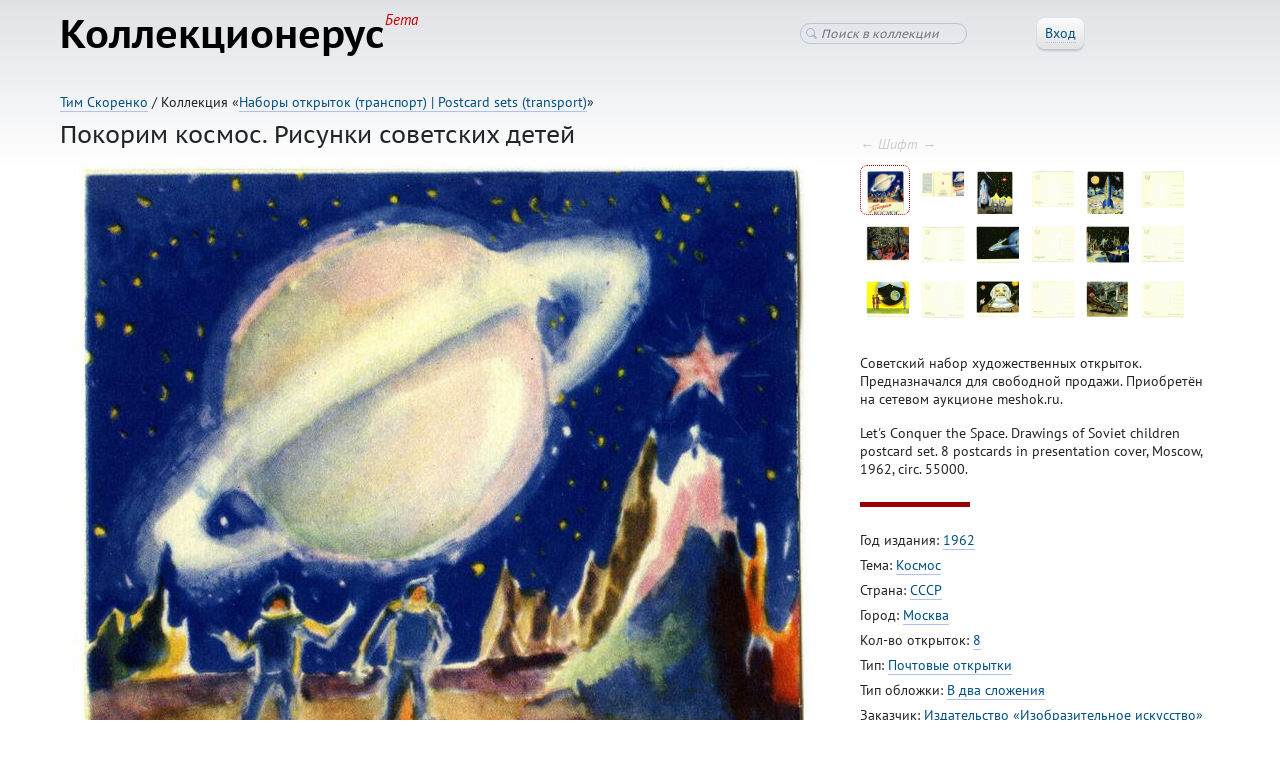

--- FILE ---
content_type: text/html; charset=utf-8
request_url: https://collectionerus.ru/collections/nabory-otkrytok-transport/397/
body_size: 10998
content:



<!DOCTYPE html>
<!-- (c) Art. Lebedev Studio | http://www.artlebedev.ru/ -->
<html class="">
<head>
    <title>Покорим космос. Рисунки советских детей</title>
    <meta http-equiv="Content-Type" content="text/html; charset=utf-8" />
    <meta name="viewport" content="width=device-width, initial-scale=1, shrink-to-fit=no">
    <link rel="icon" href="/static/favicon.ico" type="image/x-icon" />

    <!--[if lt IE 9]>
    <meta http-equiv="X-UA-Compatible" content="IE=edge" />
    <link rel="stylesheet" type="text/css" href="/static/ie.css" />
    <![endif]-->
    <link rel="stylesheet" href="https://stackpath.bootstrapcdn.com/bootstrap/4.4.1/css/bootstrap.min.css" integrity="sha384-Vkoo8x4CGsO3+Hhxv8T/Q5PaXtkKtu6ug5TOeNV6gBiFeWPGFN9MuhOf23Q9Ifjh" crossorigin="anonymous">
    <link rel="stylesheet" href="/static/CACHE/css/fbdb6af24d66.css" type="text/css" />

    

    <!-- Google Tag Manager -->
    <script>(function(w,d,s,l,i){w[l]=w[l]||[];w[l].push({'gtm.start':
    new Date().getTime(),event:'gtm.js'});var f=d.getElementsByTagName(s)[0],
    j=d.createElement(s),dl=l!='dataLayer'?'&l='+l:'';j.async=true;j.src=
    'https://www.googletagmanager.com/gtm.js?id='+i+dl;f.parentNode.insertBefore(j,f);
    })(window,document,'script','dataLayer','GTM-TNVVRBJ');</script>
    <!-- End Google Tag Manager -->

    <script src="/static/jquery-1.11.3.min.js"></script>

    <!--[if lt IE 9]>
    <script src="/static/ie.js"></script>
    <![endif]-->

    
        <script type="text/javascript" src="/static/CACHE/js/9d5dfe4688ef.js"></script>
    

    <script src="https://stackpath.bootstrapcdn.com/bootstrap/4.4.1/js/bootstrap.min.js" integrity="sha384-wfSDF2E50Y2D1uUdj0O3uMBJnjuUD4Ih7YwaYd1iqfktj0Uod8GCExl3Og8ifwB6" crossorigin="anonymous"></script>

	<script type="text/javascript" src="/static/CACHE/js/f1198b65d1e7.js"></script>

    
    <link href="/collections/nabory-otkrytok-transport/" id="UpLink" />

    

    
        <link rel="prev" href="/collections/nabory-otkrytok-transport/259/" id="PrevLink" />
    

    
        <link rel="next" href="/collections/nabory-otkrytok-transport/445/" id="NextLink" />
    

</head>
<body class="">

<!-- Google Tag Manager (noscript) -->
<noscript><iframe src="https://www.googletagmanager.com/ns.html?id=GTM-TNVVRBJ"
height="0" width="0" style="display:none;visibility:hidden"></iframe></noscript>
<!-- End Google Tag Manager (noscript) -->

<header>

    <!-- Fixed navbar -->
    <nav class="navbar navbar-expand-md navbar-light">
        
            <a href="/" class="navbar-brand d-flex align-items-center">
                <strong>
                    Коллекционерус<sup>Бета</sup>
                </strong>
            </a>
        
        <button class="navbar-toggler" type="button" data-toggle="collapse" data-target="#navbarCollapse"
                aria-controls="navbarCollapse" aria-expanded="false" aria-label="Toggle navigation">
            <span class="navbar-toggler-icon"></span>
        </button>
        <div class="collapse navbar-collapse" id="navbarCollapse">
            <ul class="navbar-nav mr-auto">
            </ul>
            
<div class="header-search">
    <form action="/search/nabory-otkrytok-transport/" method="GET">
        <input class="search" type="search" name="q" value="" placeholder="Поиск в коллекции" />
    </form>
</div>


            <div class="userinfo">
            
                
                    <span class="header-login-button">
                        <button class="button-std"><span class="underlined">Вход</span></button>
                    </span>

                    

                    <div class="login-window">
                        <form class="login-form form-std" action="/login/" method="POST">

                            <input type='hidden' name='csrfmiddlewaretoken' value='JCs00BQ7PiBg5tiJFDjECZZPEdZEnR9TLY7uy29mTvxbuVZWPbOUeP6vUHooJ9fd' />

                            <div class="invitations-only">Пока только по приглашениям</div>

                            <input type="hidden" name="next" value="/collections/nabory-otkrytok-transport/397/" />
                            <dl class="dl-horizontal">
                                <dt>Эл. почта:</dt>
                                <dd><input type="text" name="username" /></dd>
                                <dt>Пароль:</dt>
                                <dd style="white-space: nowrap;"><input type="password" name="password" /></dd>
                                <dd><button class="button-save">Войти</button>
                                    <a class="password-reset-link" href="/password-reset/">Забыли пароль?</a>
                                </dd>
                                
                            </dl>
                        </form>
                    </div>
                
            
            </div>
        </div>
    </nav>

</header>





<div class="content">

<style>
.column-left { padding-bottom: 0; }
</style>


<div class="breadcrumbs">
    <a href="/users/timskorenko/">Тим Скоренко</a> /
    
        Коллекция «<a href="/collections/nabory-otkrytok-transport/">Наборы открыток (транспорт) | Postcard sets (transport)</a>»
    

    

    
</div>



<style>
.draft-notes {
    margin-left: -60px;
    margin-right: -60px;
    margin-top: 4em;
    margin-bottom: -2.5em;
    padding-left: 60px;
    padding-right: 60px;
    padding-top: 1em;
    padding-bottom: 1em;
    background: #cae3f9;
}

.wrapper-delete {
    display: inline-block;
    margin-left: 1em;
}
</style>









<h1>Покорим космос. Рисунки советских детей</h1>



<div class="two-columns">
<div class="column-left">
    
        <img class="item-image" src="/media/items-large/q/q7/q7zlweamuk9xtfvs.jpg" />

        <p class="item-image-info">Оригинал:
            <a class="image-original-link" href="/media/preloaded-items/q/q7/q7zlweamuk9xtfvs.jpg" data-sequence="1">
                
                    912×1231,
                
                594,7 КБ
            </a>
        </p>
        
        
    

    <center>

<div class="social-likes">
	<div class="facebook" title="Поделиться ссылкой на Фейсбуке"><span class="social-likes-title">Facebook</span></div>
	<div class="twitter" title="Поделиться ссылкой в Твиттере"><span class="social-likes-title">Twitter</span></div>
	<div class="mailru" title="Поделиться ссылкой в Моём мире"><span class="social-likes-title">Мой мир</span></div>
	<div class="vkontakte" title="Поделиться ссылкой во Вконтакте"><span class="social-likes-title">Вконтакте</span></div>
	<div class="odnoklassniki" title="Поделиться ссылкой в Одноклассниках"><span class="social-likes-title">Одноклассники</span></div>
	<div class="pinterest" title="Поделиться картинкой на Пинтересте" data-media=""><span class="social-likes-title">Pinterest</span></div>
</div>


</center>

</div>


<div class="column-right">
    
        <div class="hotkeys"
            style="padding: 0; position: absolute; margin-top: -30px;"
        >
            ← Шифт →
        </div>


        <ul class="tiles item-thumbnails">
            
            <li class="active"
                data-src="/media/items-large/q/q7/q7zlweamuk9xtfvs.jpg"
                data-original-src="/media/preloaded-items/q/q7/q7zlweamuk9xtfvs.jpg"
                data-size="912×1231, 594,7 КБ"
                data-sequence="1"
                data-description=""
            ><img src="/media/items-large/q/q7/q7zlweamuk9xtfvs.jpg" /></li>
            
            <li 
                data-src="/media/items-large/i/iw/iwmgzqmg22q9ostk.jpg"
                data-original-src="/media/preloaded-items/i/iw/iwmgzqmg22q9ostk.jpg"
                data-size="2446×1259, 1,2 МБ"
                data-sequence="2"
                data-description=""
            ><img src="/media/items-large/i/iw/iwmgzqmg22q9ostk.jpg" /></li>
            
            <li 
                data-src="/media/items-large/n/n0/n0x4sg2unjhkcaph.jpg"
                data-original-src="/media/preloaded-items/n/n0/n0x4sg2unjhkcaph.jpg"
                data-size="902×1247, 549,7 КБ"
                data-sequence="3"
                data-description=""
            ><img src="/media/items-large/n/n0/n0x4sg2unjhkcaph.jpg" /></li>
            
            <li 
                data-src="/media/items-large/0/0z/0znwdds10tucchjr.jpg"
                data-original-src="/media/preloaded-items/0/0z/0znwdds10tucchjr.jpg"
                data-size="1252×904, 131,2 КБ"
                data-sequence="4"
                data-description=""
            ><img src="/media/items-large/0/0z/0znwdds10tucchjr.jpg" /></li>
            
            <li 
                data-src="/media/items-large/9/9e/9evrsm14aj1u1blv.jpg"
                data-original-src="/media/preloaded-items/9/9e/9evrsm14aj1u1blv.jpg"
                data-size="906×1245, 681,6 КБ"
                data-sequence="5"
                data-description=""
            ><img src="/media/items-large/9/9e/9evrsm14aj1u1blv.jpg" /></li>
            
            <li 
                data-src="/media/items-large/j/jp/jpj447exjhm27mjy.jpg"
                data-original-src="/media/preloaded-items/j/jp/jpj447exjhm27mjy.jpg"
                data-size="1250×912, 134,3 КБ"
                data-sequence="6"
                data-description=""
            ><img src="/media/items-large/j/jp/jpj447exjhm27mjy.jpg" /></li>
            
            <li 
                data-src="/media/items-large/t/tp/tpinc6xh4jw50zfk.jpg"
                data-original-src="/media/preloaded-items/t/tp/tpinc6xh4jw50zfk.jpg"
                data-size="1252×919, 677,8 КБ"
                data-sequence="7"
                data-description=""
            ><img src="/media/items-large/t/tp/tpinc6xh4jw50zfk.jpg" /></li>
            
            <li 
                data-src="/media/items-large/l/l2/l2gbgqjmzdje0cg3.jpg"
                data-original-src="/media/preloaded-items/l/l2/l2gbgqjmzdje0cg3.jpg"
                data-size="1256×917, 146,1 КБ"
                data-sequence="8"
                data-description=""
            ><img src="/media/items-large/l/l2/l2gbgqjmzdje0cg3.jpg" /></li>
            
            <li 
                data-src="/media/items-large/k/kr/krqd7ynbvd2kknbr.jpg"
                data-original-src="/media/preloaded-items/k/kr/krqd7ynbvd2kknbr.jpg"
                data-size="1243×910, 462,7 КБ"
                data-sequence="9"
                data-description=""
            ><img src="/media/items-large/k/kr/krqd7ynbvd2kknbr.jpg" /></li>
            
            <li 
                data-src="/media/items-large/a/ap/apje6onsaos5oam0.jpg"
                data-original-src="/media/preloaded-items/a/ap/apje6onsaos5oam0.jpg"
                data-size="1256×908, 136,7 КБ"
                data-sequence="10"
                data-description=""
            ><img src="/media/items-large/a/ap/apje6onsaos5oam0.jpg" /></li>
            
            <li 
                data-src="/media/items-large/m/m1/m1osw0qqoe3abyg9.jpg"
                data-original-src="/media/preloaded-items/m/m1/m1osw0qqoe3abyg9.jpg"
                data-size="1233×916, 592,4 КБ"
                data-sequence="11"
                data-description=""
            ><img src="/media/items-large/m/m1/m1osw0qqoe3abyg9.jpg" /></li>
            
            <li 
                data-src="/media/items-large/b/bl/blsuysbxrjdlwpnt.jpg"
                data-original-src="/media/preloaded-items/b/bl/blsuysbxrjdlwpnt.jpg"
                data-size="1254×914, 157,3 КБ"
                data-sequence="12"
                data-description=""
            ><img src="/media/items-large/b/bl/blsuysbxrjdlwpnt.jpg" /></li>
            
            <li 
                data-src="/media/items-large/a/a4/a4oyvlsibiorauqa.jpg"
                data-original-src="/media/preloaded-items/a/a4/a4oyvlsibiorauqa.jpg"
                data-size="1245×901, 512,1 КБ"
                data-sequence="13"
                data-description=""
            ><img src="/media/items-large/a/a4/a4oyvlsibiorauqa.jpg" /></li>
            
            <li 
                data-src="/media/items-large/q/qc/qcpam523cvz2q8jm.jpg"
                data-original-src="/media/preloaded-items/q/qc/qcpam523cvz2q8jm.jpg"
                data-size="1245×917, 134,7 КБ"
                data-sequence="14"
                data-description=""
            ><img src="/media/items-large/q/qc/qcpam523cvz2q8jm.jpg" /></li>
            
            <li 
                data-src="/media/items-large/l/lv/lvsj8eyoyhga3kkt.jpg"
                data-original-src="/media/preloaded-items/l/lv/lvsj8eyoyhga3kkt.jpg"
                data-size="1235×896, 516,5 КБ"
                data-sequence="15"
                data-description=""
            ><img src="/media/items-large/l/lv/lvsj8eyoyhga3kkt.jpg" /></li>
            
            <li 
                data-src="/media/items-large/p/pc/pcc6gm0wyce2k81v.jpg"
                data-original-src="/media/preloaded-items/p/pc/pcc6gm0wyce2k81v.jpg"
                data-size="1233×912, 125,8 КБ"
                data-sequence="16"
                data-description=""
            ><img src="/media/items-large/p/pc/pcc6gm0wyce2k81v.jpg" /></li>
            
            <li 
                data-src="/media/items-large/x/xa/xaa6nnrfcswngszb.jpg"
                data-original-src="/media/preloaded-items/x/xa/xaa6nnrfcswngszb.jpg"
                data-size="1243×900, 618,2 КБ"
                data-sequence="17"
                data-description=""
            ><img src="/media/items-large/x/xa/xaa6nnrfcswngszb.jpg" /></li>
            
            <li 
                data-src="/media/items-large/x/x5/x573ki4xryw8kwe5.jpg"
                data-original-src="/media/preloaded-items/x/x5/x573ki4xryw8kwe5.jpg"
                data-size="1247×918, 140,7 КБ"
                data-sequence="18"
                data-description=""
            ><img src="/media/items-large/x/x5/x573ki4xryw8kwe5.jpg" /></li>
            
        </ul>

        <script>
        $(function(){
            var $thumbnails = $('ul.item-thumbnails li'),
                $edit_image_description_button = $('.edit-image-description'),
                $image_description_text = $('#image-description-text');

            $thumbnails.click(function(e){
                var $li = $(e.currentTarget);
                Select($li);
            });

            function Select($li) {
                if($li.length > 0) {
                    $('.item-image').attr('src', $li.data('src'));
                    $('.item-image').attr('data-src', $li.data('src'));
                    $('.image-original-link').attr('href', $li.data('original-src'));
                    $('.image-original-link').attr('data-sequence', $li.data('sequence'));
                    $('.image-original-link').html($li.data('size'));

                    $('ul.item-thumbnails li').removeClass('active');
                    $li.addClass('active');

                    var description = $li.data('description');
                    $('.image-description').html(description);
                    if ($('.image-description').text() === ''){
                        $('.edit-type', $edit_image_description_button).text('Добавить');
                    } else {
                        $('.edit-type', $edit_image_description_button).text('Изменить');
                    }
                    update_description_in_textarea();
                }
            }

            Select($thumbnails.filter(':first'));

            function update_description_in_textarea() {
                $image_description_text.val($('.image-description').html().replace(/<br>/g, '\n'));
            }

            $(document).on('keydown', function(e) {
                if(!(e.shiftKey && !e.ctrlKey && !e.altKey && !e.metaKey)) {
                    return;
                }

                var prevIndex = $thumbnails.index($thumbnails.filter('.active'));
                var itemsPerRow = Math.floor($thumbnails.parent().innerWidth() / $thumbnails.outerWidth(true));

                var delta = null;

                if(e.keyCode == 37 /* LEFT */) {
                    delta = -1;
                }

                if(e.keyCode == 39 /* RIGHT */) {
                    delta = +1;
                }


                if(e.keyCode == 38 /* UP */) {
                    delta = -itemsPerRow;
                }

                if(e.keyCode == 40 /* DOWN */) {
                    delta = itemsPerRow;
                }

                if(delta) {
                    var newIndex = prevIndex + delta;
                    if(newIndex < 0) newIndex = 0;
                    if(newIndex >= $thumbnails.length) newIndex = $thumbnails.length - 1;
                    // if(0 <= newIndex && newIndex < $thumbnails.length) {
                    Select($thumbnails.eq(newIndex));
                    // }
                    e.preventDefault();
                    e.stopPropagation();
                }


            });

            $edit_image_description_button.click(function () {
                $($edit_image_description_button).toggle();
                $('.image-description').toggle();
                $('.edit-image-description-form').toggle();

                update_description_in_textarea();
            });

            $('.button-save-image-description').click(function () {
                var url = "/collections/nabory-otkrytok-transport/397/0/description/edit/",
                    description = $image_description_text.val();
                url = make_image_url(url);

                $.post(
                    url,
                    {description: description},
                    function(result){
                        var html = description.replace(/\n/g, '<br>'),
                            sequence = get_image_sequence();
                        if (result.status === 'ok') {
                            $('.image-description').show().html(html);
                            $('.edit-image-description').show();
                            $('.edit-image-description-form').hide();

                            // обновляем данные у li
                            $thumbnails.filter('[data-sequence="' + sequence + '"]').data('description', html);
                        }
                    }
                );
                return false;
            })
        });
        </script>
    


    <div class="item-description">
        <p>Советский набор художественных открыток. Предназначался для свободной продажи. Приобретён на сетевом аукционе meshok.ru.</p>

<p>Let&#39;s Conquer the Space. Drawings of Soviet children postcard set.  8 postcards in presentation cover, Moscow, 1962, circ. 55000.</p>
        
    </div>


    <div class="splitter"></div>


    <div class="item-properties">
        
            
                
                    <p>
                    
                        Год издания:
                    
                    <a href="/collections/nabory-otkrytok-transport/?god_izdanija_0=1962&god_izdanija_1=1962">1962</a>
                    </p>
                
            
        
            
                
                    <p>
                    
                        Тема:
                    
                    <a href="/collections/nabory-otkrytok-transport/?tema=%D0%9A%D0%BE%D1%81%D0%BC%D0%BE%D1%81">Космос</a>
                    </p>
                
            
        
            
        
            
                
                    <p>
                    
                        Страна:
                    
                    <a href="/collections/nabory-otkrytok-transport/?strana=%D0%A1%D0%A1%D0%A1%D0%A0">СССР</a>
                    </p>
                
            
        
            
                
                    <p>
                    
                        Город:
                    
                    <a href="/collections/nabory-otkrytok-transport/?gorod=%D0%9C%D0%BE%D1%81%D0%BA%D0%B2%D0%B0">Москва</a>
                    </p>
                
            
        
            
                
                    <p>
                    
                        Кол-во открыток:
                    
                    <a href="/collections/nabory-otkrytok-transport/?kol_vo_otkrytok_0=8&kol_vo_otkrytok_1=8">8</a>
                    </p>
                
            
        
            
                
                    <p>
                    
                        Тип:
                    
                    <a href="/collections/nabory-otkrytok-transport/?tip=%D0%9F%D0%BE%D1%87%D1%82%D0%BE%D0%B2%D1%8B%D0%B5+%D0%BE%D1%82%D0%BA%D1%80%D1%8B%D1%82%D0%BA%D0%B8">Почтовые открытки</a>
                    </p>
                
            
        
            
                
                    <p>
                    
                        Тип обложки:
                    
                    <a href="/collections/nabory-otkrytok-transport/?tip_oblozhki=%D0%92+%D0%B4%D0%B2%D0%B0+%D1%81%D0%BB%D0%BE%D0%B6%D0%B5%D0%BD%D0%B8%D1%8F">В два сложения</a>
                    </p>
                
            
        
            
                
                    <p>
                    
                        Заказчик:
                    
                    <a href="/collections/nabory-otkrytok-transport/?zakazchik=%D0%98%D0%B7%D0%B4%D0%B0%D1%82%D0%B5%D0%BB%D1%8C%D1%81%D1%82%D0%B2%D0%BE+%C2%AB%D0%98%D0%B7%D0%BE%D0%B1%D1%80%D0%B0%D0%B7%D0%B8%D1%82%D0%B5%D0%BB%D1%8C%D0%BD%D0%BE%D0%B5+%D0%B8%D1%81%D0%BA%D1%83%D1%81%D1%81%D1%82%D0%B2%D0%BE%C2%BB">Издательство «Изобразительное искусство»</a>
                    </p>
                
            
        
            
                
                    <p>
                    
                        Типография:
                    
                    <a href="/collections/nabory-otkrytok-transport/?tipografija=1-%D1%8F+%D0%BE%D0%B1%D1%80%D0%B0%D0%B7%D1%86%D0%BE%D0%B2%D0%B0%D1%8F+%D1%82%D0%B8%D0%BF%D0%BE%D0%B3%D1%80%D0%B0%D1%84%D0%B8%D1%8F+%D0%B8%D0%BC.+%D0%96%D0%B4%D0%B0%D0%BD%D0%BE%D0%B2%D0%B0+%D0%A1%D0%BE%D1%8E%D0%B7%D0%BF%D0%BE%D0%BB%D0%B8%D0%B3%D1%80%D0%B0%D1%84%D0%BF%D1%80%D0%BE%D0%BC%D0%B0">1-я образцовая типография им. Жданова Союзполиграфпрома</a>
                    </p>
                
            
        
            
                
                    <p>
                    
                        Тираж:
                    
                    <a href="/collections/nabory-otkrytok-transport/?tirazh_1=55000&tirazh_0=55000">55000</a>
                    </p>
                
            
        
            
                
                    <p>
                    
                        Художник:
                    
                    <a href="/collections/nabory-otkrytok-transport/?hudozhnik=%D0%9D.+%D0%97%D0%B0%D0%BF%D1%80%D1%8F%D0%B3%D0%B0%D0%B5%D0%B2%2C+%D0%98.+%D0%9A%D0%B0%D0%BB%D1%8C%D0%BD%D0%B8%D0%BD%D0%B0%2C+%D0%9D.+%D0%92%D0%B0%D0%B9%D1%81%D0%B1%D0%B8%D0%BD%D0%B4%2C+%D0%91.+%D0%9F%D0%BE%D1%81%D0%BF%D0%B5%D0%BB%D0%BE%D0%B2%2C+%D0%92.+%D0%98%D0%B2%D0%B0%D0%BD%D0%BE%D0%B2%2C+%D0%98.+%D0%9C%D0%B0%D0%BA%D0%B0%D1%80%D0%B5%D0%B2%D0%B8%D1%87%2C+%D0%92.+%D0%98%D0%BE%D1%88%D0%BA%D0%B8%D0%BD%2C+%D0%98.+%D0%9C%D0%B0%D0%BC%D0%B5%D0%B4%D0%BE%D0%B2">Н. Запрягаев, И. Кальнина, Н. Вайсбинд, Б. Поспелов, В. Иванов, И. Макаревич, В. Иошкин, И. Мамедов</a>
                    </p>
                
            
        
            
                
                    <p>
                    
                        Автор текстов:
                    
                    <a href="/collections/nabory-otkrytok-transport/?avtor_tekstov=%D0%9D.+%D0%9D.+%D0%96%D1%83%D0%BA%D0%BE%D0%B2">Н. Н. Жуков</a>
                    </p>
                
            
        
            
                
                    <p>
                    
                        Редактор:
                    
                    <a href="/collections/nabory-otkrytok-transport/?redaktor=%D0%9D.+%D0%98%D0%B3%D0%BD%D0%B0%D1%82%D1%8C%D0%B5%D0%B2">Н. Игнатьев</a>
                    </p>
                
            
        
            
                
                    <p>
                    
                        Цена:
                    
                    <a href="/collections/nabory-otkrytok-transport/?cena=16+%D0%BA.">16 к.</a>
                    </p>
                
            
        
            
                
                    <p>
                    
                        Размер открытки:
                    
                    <a href="/collections/nabory-otkrytok-transport/?razmer_otkrytki=14%2C5x10%2C5">14,5x10,5</a>
                    </p>
                
            
        
            
                
                    <p>
                    
                        Размер обложки:
                    
                    <a href="/collections/nabory-otkrytok-transport/?razmer_oblozhki=14%2C8x28%2C9">14,8x28,9</a>
                    </p>
                
            
        
            
                
                    <p>
                    
                        Тип распространения:
                    
                    <a href="/collections/nabory-otkrytok-transport/?tip_rasprostranenija=%D0%94%D0%BB%D1%8F+%D1%81%D0%B2%D0%BE%D0%B1%D0%BE%D0%B4%D0%BD%D0%BE%D0%B9+%D0%BF%D1%80%D0%BE%D0%B4%D0%B0%D0%B6%D0%B8">Для свободной продажи</a>
                    </p>
                
            
        
            
        
    </div>

    

    <div class="item-description image-description">
        
    </div>
    

</div>
</div>

<br style="clear: both;" />


<hr />

<ul class="ul-comments">

</ul>








    <h2>
    
    Другие экспонаты коллекции
    

        
            <span class="hotkeys">
                ←
                <span class="howcr"></span>
                →
            </span>
        
    </h2>

    <div class="items-ribbon"></div>

    <script>
    $(function(){
        $('.items-ribbon').itemsRibbon({
            ids: [93293, 84827, 100227, 81751, 89853, 90948, 82554, 96284, 91633, 92028, 104500, 101900, 89852, 104582, 83214, 77702, 77264, 86140, 104707, 101714, 86139, 86141, 94058, 104708, 99919, 101715, 81647, 103592, 93224, 85350, 85100, 85183, 104908, 48661, 50688, 51578, 85996, 48892, 91162, 90739, 49273, 76262, 77701, 90947, 83276, 90618, 91159, 92042, 81267, 100322, 83622, 85785, 101725, 101955, 47727, 49040, 77253, 84786, 78810, 78811, 57908, 44796, 47203, 59034, 72041, 72042, 73815, 76268, 77270, 83615, 83617, 83621, 99552, 101719, 76802, 76947, 85714, 73624, 77897, 81308, 100278, 49350, 44462, 85412, 77256, 99523, 90915, 48468, 84334, 81268, 100113, 84369, 45395, 104460, 81014, 46448, 77247, 47086, 78713, 85101, 91005, 69138, 77257, 104727, 99599, 83945, 84977, 98408, 45640, 49070, 47500, 48340, 72034, 72777, 73409, 78809, 84192, 92182, 84193, 84194, 90724, 90725, 98021, 90680, 47729, 48341, 104536, 48336, 47085, 46252, 48534, 101748, 48891, 100883, 49153, 82013, 54034, 78683, 85410, 47310, 78684, 77944, 84272, 82033, 78812, 77266, 103012, 85796, 53658, 103013, 48224, 50489, 47512, 47552, 48226, 46873, 46874, 49067, 46875, 47837, 46967, 46927, 58197, 103745, 78021, 56260, 76256, 44696, 95521, 73816, 47725, 47793, 90112, 99299, 90113, 90114, 90126, 90127, 90128, 48300, 85798, 99296, 48228, 96354, 81276, 81282, 81285, 99297, 81286, 81287, 81278, 49016, 43757, 47513, 48225, 47220, 45268, 48318, 45754, 49334, 76436, 104907, 99570, 99298, 92183, 81279, 104905, 99569, 81280, 79051, 85797, 81281, 104906, 99300, 81184, 81190, 99301, 81191, 99302, 58721, 99303, 81193, 99304, 46207, 47787, 49272, 57833, 57963, 72043, 76393, 101639, 85411, 95352, 84330, 84331, 84332, 84333, 91629, 45482, 46275, 73625, 50212, 47445, 100200, 103077, 47726, 72114, 77268, 77269, 78839, 45756, 101200, 101201, 48890, 81293, 81307, 72784, 49322, 57832, 50206, 59187, 50207, 72778, 76432, 99306, 82617, 84802, 104218, 91055, 88676, 101604, 89240, 45768, 45957, 45970, 47218, 47221, 48299, 45779, 44697, 49321, 46044, 47403, 84799, 84563, 48289, 50210, 78833, 56224, 72781, 58729, 76394, 84191, 90607, 48499, 90782, 77700, 80835, 103574, 47408, 47869, 48239, 80836, 103598, 103599, 94032, 97940, 84060, 85637, 85324, 85449, 85642, 85325, 85326, 48227, 46230, 46231, 47002, 47511, 47569, 69048, 81749, 69136, 81750, 72046, 72772, 84993, 86133, 98219, 90955, 47828, 48090, 47825, 47900, 47871, 47870, 81275, 47800, 48092, 47826, 48091, 47894, 48095, 48178, 47799, 83983, 47872, 48201, 48202, 47887, 44794, 46033, 44899, 45394, 45399, 45401, 45758, 45760, 47217, 47895, 100230, 100231, 100232, 47213, 49032, 48206, 47210, 47209, 77809, 82008, 91630, 94729, 93706, 47404, 47407, 47896, 93314, 51579, 48207, 54035, 72044, 98220, 86587, 47795, 54725, 84954, 50490, 82233, 49351, 84184, 49507, 72775, 72779, 77810, 78162, 85788, 91631, 91632, 94699, 97715, 101641, 48342, 85787, 49459, 99956, 84955, 78849, 84782, 98071, 80909, 47042, 47041, 47728, 48203, 44792, 47202, 46675, 48176, 49323, 49033, 49154, 49271, 99941, 49818, 101455, 80853, 78670, 78671, 81012, 80859, 82552, 81645, 77693, 77694, 94012, 78807, 78672, 85995, 93940, 103575, 72782, 93525, 100908, 81176, 86422, 69047, 81352, 78669, 77695, 104647, 81646, 103764, 101965, 103576, 54726, 100476, 81353, 86423, 101966, 54442, 103577, 86424, 78673, 104217, 100477, 101967, 81024, 86425, 104492, 98023, 100478, 58668, 58669, 91152, 96518, 69217, 85715, 77889, 101968, 85716, 98409, 85717, 85718, 80854, 58670, 78674, 82616, 71902, 72023, 81316, 93941, 77678, 81642, 79029, 81643, 91554, 81644, 81272, 91555, 78675, 78005, 91153, 77888, 77691, 72783, 81273, 78004, 80858, 83070, 72776, 80857, 77980, 83071, 76801, 77692, 90946, 81274, 82553, 83072, 79030, 78003, 79031, 79032, 81716, 82010, 78006, 77531, 83616, 104484, 83614, 83620, 80902, 80890, 83619, 80893, 78856, 80878, 78851, 80889, 81754, 78855, 78680, 80997, 80903, 78852, 80993, 80879, 81177, 80994, 78850, 78853, 78854, 83719, 80995, 78681, 80996, 103078, 104157, 78682, 81009, 80881, 81753, 80861, 81752, 80892, 81011, 81010, 83613, 79033, 80904, 104114, 95561, 94520, 77703, 95522, 94482, 94492, 94441, 94407, 95519, 95523, 95524, 95520, 95562, 101128, 95525, 94493, 95563, 59213, 91151, 49276, 82011, 90065, 69137, 101445, 77451, 77452, 80860, 97080, 97081, 85847, 91556, 91017, 81262, 81263, 81264, 45770, 45788, 94794, 47839, 48093, 54731, 101899, 99598, 95452, 93704, 54089, 100196, 78838, 92255, 104688, 91006, 72791, 48166, 56291, 72780, 103011, 76437, 78834, 81023, 78835, 81013, 85450, 85451, 48204, 44447, 44482, 104299, 104336, 104301, 56222, 84779, 91160, 104470, 44171, 78836, 90129, 45267, 48208, 46676, 82232, 47877, 48264, 48266, 48284, 48286, 48908, 49024, 59035, 97714, 85413, 77898, 80910, 80856, 81178, 81355, 92170, 92689, 99571, 81996, 84778, 84800, 100279, 45860, 92171, 93333, 98026, 47893, 79052, 58743, 78930, 72771, 93331, 98397, 54090, 43891, 104686, 47216, 76501, 78821, 49072, 47568, 100323, 104459, 81022, 100915, 103082, 83944, 86088, 93332, 93942, 43892, 43893, 77890, 76948, 54467, 48911, 101795, 100479, 100480, 82009, 84297, 91623, 49031, 49819, 100108, 50491, 85323, 84445, 104601, 52784, 91625, 92169, 43972, 48660, 48950, 84296, 100324, 83215, 101627, 97512, 97518, 97517, 104643, 97508, 97511, 97510, 81984, 97515, 97514, 83224, 97516, 97509, 104678, 47413, 48467, 103015, 101928, 49277, 81983, 49278, 49279, 49280, 78007, 79034, 79035, 83723, 83724, 84370, 50085, 100472, 104790, 104189, 54033, 84921, 84926, 84927, 84928, 84930, 84949, 84953, 84986, 84971, 84984, 77895, 78841, 78840, 77896, 97705, 80921, 91014, 92090, 92044, 94002, 103240, 103325, 97519, 100493, 48205, 103049, 80951, 84780, 80956, 104561, 101129, 104973, 104972, 78932, 78935, 48288, 56223, 104186, 80953, 81354, 81747, 81748, 81061, 90743, 96515, 100495, 100506, 101713, 59227, 59228, 81065, 43758, 43971, 81904, 43740, 43741, 48889, 103008, 49071, 78808, 103241, 49034, 78934, 45741, 46291, 104184, 104185, 81062, 83984, 104854, 92837, 85786, 88675, 99270, 103242, 101929, 43751, 101796, 45759, 45766, 45767, 73410, 95353, 96165, 104687, 45009, 44793, 46367, 47219, 51581, 104909, 81197, 96238, 91161, 82639, 101712, 85102, 91015, 92032, 97444, 101565, 43743, 43750, 76943, 76945, 46366, 46374, 46412, 76946, 104304, 47888, 49023, 101778, 48659, 104599, 71903, 46447, 80955, 90922, 92838, 96516, 46446, 99936, 46376, 77265, 46369, 76936, 104915, 46409, 49013, 86243, 91054, 91154, 45769, 46365, 103010, 100107, 104187, 81194, 84783, 90945, 92175, 92253, 99957, 99555, 99556, 103009, 103972, 103896, 103897, 103974, 103973, 43894, 47899, 48094, 48135, 105000, 83277, 104558, 104193, 49346, 48320, 48323, 48331, 48332, 48338, 48339, 49039, 43992, 83222, 44094, 46872, 49347, 53737, 45971, 77248, 77805, 104151, 104137, 104138, 104140, 104169, 104139, 104141, 104180, 104175, 104177, 104171, 104142, 104173, 104143, 104144, 104148, 104150, 104152, 104154, 104166, 104172, 104179, 104170, 104167, 104176, 104178, 104168, 104174, 104147, 104155, 77970, 91561, 89249, 103895, 92592, 103892, 81196, 91566, 89250, 77971, 89251, 78351, 80954, 81328, 83025, 98029, 92591, 99527, 99528, 100884, 81195, 78352, 99566, 84801, 92590, 99525, 99526, 93137, 83026, 99530, 92172, 97703, 82638, 91562, 99568, 91565, 82012, 99529, 92173, 103894, 92593, 91563, 93116, 78353, 103893, 91564, 93115, 82637, 81327, 83027, 99567, 89252, 93117, 89253, 82015, 82016, 83720, 91567, 53738, 104863, 72024, 94728, 46276, 81997, 89947, 45742, 46870, 47444, 48319, 49065, 49066, 76803, 90723, 91004, 99913, 100549, 101959, 58227, 46867, 46808, 46806, 46807, 46863, 46864, 47495, 96435, 99937, 53659, 45757, 45777, 45638, 104866, 104337, 104490, 104491, 45789, 45790, 48287, 54138, 101787, 101788, 54695, 72774, 49513, 100214, 100215, 45636, 104951, 104952, 104953, 91570, 104954, 104956, 91571, 104957, 104958, 104959, 104955, 47006, 104914, 45761, 45762, 45763, 45764, 45765, 49348, 99305, 46141, 46160, 46228, 46229, 46799, 46266, 45635, 96517, 46292, 85850, 85848, 103975, 47043, 47794, 48333, 82599, 82600, 82564, 84978, 85753, 90484, 90130, 90501, 45743, 86413, 86414, 86415, 54139, 54141, 45959, 46871, 104559, 107208, 58211, 58212, 76804, 84781, 84851, 104182, 76502, 47311, 46032, 86011, 95354, 104497, 104498, 47443, 48209, 59211, 50793, 50689, 50792, 84335, 54431, 54696, 58201, 58203, 80855, 59188, 71907, 72785, 72786, 72792, 72793, 72794, 72795, 73466, 73467, 73468, 73469, 73470, 73471, 73472, 77532, 91053, 104812, 77073, 101766, 81905, 76941, 76942, 76940, 80922, 80923, 76938, 76937, 76939, 80926, 80927, 81906, 80928, 80924, 80929, 80930, 80931, 80932, 81025, 80911, 80912, 80915, 80916, 80917, 80918, 81302, 81306, 80919, 80920, 86010, 86416, 86417, 86418, 77945, 81283, 81303, 81959, 81960, 82661, 83721, 83722, 92254, 84798, 101630, 84985, 101626, 90993, 90994, 90995, 85752, 104553, 99524, 103084, 86588, 89716, 90856, 89717, 90956, 91140, 91249, 94727, 93467, 91253, 91255, 100197, 101947, 91558, 91559, 91560, 101956, 101790, 92029, 92030, 92031, 92266, 92267, 98046, 98053, 103410, 98398, 98022, 98030, 101721, 99522, 98051, 101964, 102083, 99914, 98074, 99295, 99264, 101127, 101718, 103232, 103573, 104791, 104520, 103589, 104303, 104564, 104468, 104565, 104469, 104340, 104341, 104342, 104338, 104339, 104656, 104655, 104654, 104653, 104650, 104651, 104519],
            active_id: 76262
        });
    });
    </script>


<script>
    /**
     * Возвращает номер выбранного изображения
     */
    function get_image_sequence() {
        var sequence = $('.image-original-link').attr('data-sequence');
        return sequence;
    }

    /**
     * Возвращает url к текущему (выбранному) изображению
     * @param url
     * @returns {string}
     */
    function make_image_url(url) {
        var sequence = get_image_sequence();
        url = url.replace('/0/', '/' + sequence + '/');
        return url;
    }

    $(function(){
        $('.image-rotate').click(function(){
            var url_cw = "/collections/nabory-otkrytok-transport/397/0/rotate/270/",
                url_ccw = "/collections/nabory-otkrytok-transport/397/0/rotate/90/",
                sequence = $('.image-original-link').attr('data-sequence'),
                url = url_cw;

                if ($(this).data('orientation') === 'CCW'){
                    url = url_ccw;
                }
                url = make_image_url(url);
            $.post(
                url,
                function(result){
                    var img = $('.item-image, .item-thumbnails .active img'),
                        original_src = img.attr('data-src') || img.attr('src'),
                        hash = (new Date()).getTime();
                    img.attr('data-src', original_src);
                    img.attr('src', original_src + '?dt=' + hash);
                }
            );
            return false;
        });
    });
</script>


</div>




<footer>

    <div class="footer-address">
    Адрес для предложений, правок и&nbsp;советов: <a href="mailto:tema@tema.ru?subject=Коллекции">tema@tema.ru</a>
    </div>

    <div class="footer-copyright">
    © 2014–2026 <a href="http://www.artlebedev.ru/">Студия Артемия Лебедева</a>
    </div>

</footer>

</body>
</html>


--- FILE ---
content_type: text/css
request_url: https://collectionerus.ru/static/CACHE/css/fbdb6af24d66.css
body_size: 21838
content:
@charset "UTF-8";
/* Copyright Art. Lebedev | http://www.artlebedev.ru/ */
html {
  font-family: sans-serif;
  -ms-text-size-adjust: 100%;
  -webkit-text-size-adjust: 100%; }

body {
  margin: 0; }

article,
aside,
details,
figcaption,
figure,
footer,
header,
hgroup,
main,
nav,
section,
summary {
  display: block; }

audio,
canvas,
progress,
video {
  display: inline-block;
  vertical-align: baseline; }

audio:not([controls]) {
  display: none;
  height: 0; }

[hidden],
template {
  display: none; }

a {
  background: transparent; }

a:active,
a:hover {
  outline: 0; }

abbr[title] {
  border-bottom: 1px dotted; }

b,
strong {
  font-weight: bold; }

dfn {
  font-style: italic; }

h1 {
  font-size: 2em;
  margin: 0.67em 0; }

mark {
  background: #ff0;
  color: #000; }

small {
  font-size: 80%; }

sub,
sup {
  font-size: 75%;
  line-height: 0;
  position: relative;
  vertical-align: baseline; }

sup {
  top: -0.5em; }

sub {
  bottom: -0.25em; }

img {
  border: 0; }

svg:not(:root) {
  overflow: hidden; }

figure {
  margin: 1em 40px; }

hr {
  -moz-box-sizing: content-box;
  box-sizing: content-box;
  height: 0; }

p {
  margin-top: 1rem;
  margin-bottom: 1rem; }

@media (max-width: 767px) {
  p {
    margin-top: 0.3rem;
    margin-bottom: 0.3rem; } }
pre {
  overflow: auto; }

code,
kbd,
pre,
samp {
  font-family: monospace, monospace;
  font-size: 1em; }

button,
input,
optgroup,
select,
textarea {
  color: inherit;
  font: inherit;
  margin: 0; }

button {
  overflow: visible; }

button,
select {
  text-transform: none; }

button,
html input[type="button"],
input[type="reset"],
input[type="submit"] {
  -webkit-appearance: button;
  cursor: pointer; }

button[disabled],
html input[disabled] {
  cursor: default; }

button::-moz-focus-inner,
input::-moz-focus-inner {
  border: 0;
  padding: 0; }

input {
  line-height: normal; }

input[type="checkbox"],
input[type="radio"] {
  box-sizing: border-box;
  padding: 0; }

input[type="number"]::-webkit-inner-spin-button,
input[type="number"]::-webkit-outer-spin-button {
  height: auto; }

input[type="search"] {
  -webkit-appearance: textfield;
  -moz-box-sizing: content-box;
  -webkit-box-sizing: content-box;
  box-sizing: content-box; }

input[type="search"]::-webkit-search-cancel-button,
input[type="search"]::-webkit-search-decoration {
  -webkit-appearance: none; }

input.search.empty {
  color: #999;
  font-style: italic; }

input.search::-webkit-input-placeholder {
  font-style: italic; }

input.search::-moz-placeholder {
  font-style: italic; }

fieldset {
  border: 1px solid #c0c0c0;
  margin: 0 2px;
  padding: 0.35em 0.625em 0.75em; }

legend {
  border: 0;
  padding: 0; }

textarea {
  overflow: auto; }

optgroup {
  font-weight: bold; }

table {
  border-collapse: collapse;
  border-spacing: 0; }

td,
th {
  padding: 0; }

a.file {
  margin-left: 30px; }

a.file:before {
  content: '';
  position: absolute;
  margin-left: -30px;
  margin-top: 1px;
  display: inline-block;
  width: 26px;
  height: 16px;
  padding-top: 1px;
  font-size: 12px;
  color: #fff;
  background: #666;
  text-align: center;
  border-radius: 3px; }

a.file-xls:before {
  content: 'xls';
  background: #383; }

body {
  margin: 0;
  padding: 0;
  background-color: #fff;
  background: -webkit-linear-gradient(#e0e2e6, #fff) no-repeat #fff;
  background: -moz-linear-gradient(#e0e2e6, #fff) no-repeat #fff;
  background: -ms-linear-gradient(#e0e2e6, #fff) no-repeat #fff;
  background: -o-linear-gradient(#e0e2e6, #fff) no-repeat #fff;
  background-size: 100% 165px;
  font: 14px "PT Sans", sans-serif; }

a {
  text-decoration: none;
  color: #005080; }

a,
a .underlined {
  border-bottom: 1px solid #b0c0f0;
  transition: .25s; }

a:hover,
a:hover .underlined {
  color: #800 !important;
  border-bottom-color: #800 !important;
  transition: 0; }

a.current,
a.current:hover {
  border-bottom: none !important;
  text-decoration: none !important; }

.dotted, .tabs a.tab,
.tabs button[data-tab] {
  display: inline-block;
  border: 0;
  margin: 0;
  padding: 0;
  font-family: 'PT Sans', sans-serif;
  font-size: 100%;
  cursor: pointer;
  background: none;
  color: #005080;
  border-bottom: 1px dotted #b0c0f0; }

.dotted:hover, .tabs a.tab:hover,
.tabs button[data-tab]:hover {
  text-decoration: none;
  color: #800;
  border-bottom: 1px dotted #800;
  transition: 0s; }

.dotted .underlined, .tabs a.tab .underlined,
.tabs button[data-tab] .underlined {
  border-bottom-style: dotted; }

.tabs .tab {
  margin-top: 20px; }
.tabs a.tab,
.tabs button[data-tab] {
  margin: 2px 5px;
  padding: 0; }
  .tabs a.tab.active,
  .tabs button[data-tab].active {
    padding: 2px 5px;
    margin: 0;
    background: #d5daed;
    border: 0;
    color: #000 !important;
    border-radius: 3px;
    cursor: default; }
  .tabs a.tab.disabled,
  .tabs button[data-tab].disabled {
    padding: 2px 5px;
    margin: 0;
    background: transparent;
    border: 0;
    color: #999;
    border-radius: 3px;
    cursor: default;
    pointer-events: none; }
  .tabs a.tab sup,
  .tabs button[data-tab] sup {
    padding-left: .35em;
    padding-right: .25em;
    color: #000;
    font-size: 10px;
    border-bottom: 1em solid #fff; }
  .tabs a.tab.active sup,
  .tabs button[data-tab].active sup {
    border-bottom: 0; }
  .tabs a.tab.disabled sup,
  .tabs button[data-tab].disabled sup {
    color: #999; }

hr {
  background: #ddd;
  border: 0;
  height: 1px;
  margin: 1.9em 0 3.4em 0; }

header {
  font-family: 'PT Sans Caption', sans-serif; }

header .navbar-brand {
  font-size: 39px;
  padding: 0 44px; }

@media (max-width: 360px) {
  header .navbar-brand {
    font-size: 1.5em;
    padding: 0px; } }
@media (min-width: 361px) and (max-width: 767px) {
  header .navbar-brand {
    font-size: 2em;
    padding: 0px; } }
header a.navbar-brand {
  color: #000 !important;
  text-decoration: none !important;
  border: 0 !important; }

header sup {
  vertical-align: top;
  top: 0.85em;
  font-family: "PT Sans", sans-serif;
  font-size: 11pt;
  font-weight: normal;
  font-style: italic;
  color: #c00; }

.userinfo {
  padding: 0 35px 0 35px; }

.userinfo .header-login-button {
  margin-right: 145px; }

.userinfo form {
  display: inline; }

.header-search {
  padding: 0 35px 0 35px; }

.button-std,
.input-files button {
  display: inline-block;
  padding: 6px 8px;
  border-radius: 8px;
  outline-radius: 8px;
  background: #eee;
  background: -webkit-linear-gradient(#fcfcfc, #e3e3e3);
  background: -moz-linear-gradient(#fcfcfc, #e3e3e3);
  background: -ms-linear-gradient(#fcfcfc, #e3e3e3);
  background: -o-linear-gradient(#fcfcfc, #e3e3e3);
  border: 0 solid #fff;
  border-bottom: 1px solid #e5e5e5 !important;
  box-shadow: 0 2px 2px #bbc5cc;
  font-size: 14px;
  font-family: 'PT Sans', sans-serif;
  cursor: pointer;
  color: #005080;
  transition: .35s; }

.button-std:focus,
.button-std:hover,
.input-files:hover button {
  outline: none;
  background: #fff;
  border: 0;
  box-shadow: 0 2px 10px #fff;
  border-bottom: 1px solid #e5e5e5 !important;
  background: -webkit-linear-gradient(#fcfcfc, #eee, #fff);
  background: -moz-linear-gradient(#fcfcfc, #eee, #fff);
  background: -ms-linear-gradient(#fcfcfc, #eee, #fff);
  background: -o-linear-gradient(#fcfcfc, #eee, #fff);
  border-bottom: 1px solid #fff !important;
  color: #800;
  transition: 0s; }

.input-files {
  position: relative;
  height: 30px;
  width: 130px;
  cursor: pointer; }
  .input-files input {
    position: absolute;
    left: 0px;
    top: 0px;
    cursor: pointer;
    width: 100%;
    height: 100%;
    opacity: 0; }
  .input-files button {
    position: absolute;
    left: 0px;
    top: 0px;
    width: 100%;
    height: 100%; }

.input-files:hover button {
  border-bottom: 1px solid #e5e5e5 !important; }

a.button-std .underlined {
  border-bottom: 1px solid #b0c0f0;
  transition: 0s; }

button.button-std .underlined {
  border-bottom: 1px dotted #b0c0f0; }

.button-std:hover .underlined {
  border-bottom-color: #800; }

.button-std.add {
  color: #080 !important; }

.button-std.add .underlined {
  border-color: #080; }

.button-std.add:hover {
  color: #0a0 !important; }

.button-std.add .big {
  font-size: 26px;
  vertical-align: top;
  margin-top: -5px;
  display: inline-block;
  height: 0; }

.button-std.add:hover .big {
  color: #800 !important; }

footer {
  clear: both;
  padding: 20px 60px;
  font-size: 14px;
  line-height: 22px;
  color: #333;
  border-top: #eee 3px solid;
  margin-top: 29px;
  position: relative; }
  @media (max-width: 767px) {
    footer {
      padding: 20px 10px; } }

.footer-address.narrow {
  width: 27%; }

.footer-likes {
  position: absolute;
  left: 30%;
  right: 34%;
  top: 20px;
  padding-right: 120px; }

.footer-likes .social_likes {
  margin: 0; }

@media (min-width: 768px) {
  .footer-copyright {
    position: absolute;
    left: 67%;
    top: 20px;
    bottom: 0; } }

@media (max-width: 767px) {
  .footer-copyright img {
    padding: 0 7px 0 5px; } }
@media (min-width: 768px) {
  .footer-copyright img {
    position: absolute;
    left: 0;
    top: 6px;
    margin-left: -100px; } }

@media (min-width: 768px) {
  .breadcrumbs {
    position: absolute;
    top: 93px;
    left: 60px;
    right: 60px; } }

h1 {
  font-weight: normal;
  font-family: 'PT Sans Caption';
  font-size: 24px;
  margin-top: 54px; }
  @media (max-width: 767px) {
    h1 {
      font-size: 1.1em;
      margin-top: 14px; } }

h1 sup {
  font-size: 50%;
  color: #666; }

h2 {
  font-weight: normal;
  font-family: 'PT Sans', sans-serif;
  font-size: 19px; }

.content {
  padding: 0 60px; }
  @media (max-width: 767px) {
    .content {
      padding: 0 10px; } }

ul.tiles {
  list-style-type: none;
  margin: 0;
  padding: 0; }

ul.tiles:after {
  display: block;
  content: '';
  clear: both; }

ul.tiles > li {
  display: block;
  float: left;
  margin: 0;
  padding: 0;
  position: relative;
  width: 200px;
  height: 200px;
  overflow: hidden; }
  @media (max-width: 767px) {
    ul.tiles > li {
      margin: 0 auto;
      float: none; } }

ul.tiles > li.clear {
  clear: right; }

ul.collections li.collection {
  width: 193px;
  height: 200px;
  overflow: hidden;
  margin-right: 22px;
  margin-bottom: 22px;
  font-size: 14px;
  text-align: center; }

html.mod-flexbox ul.collections {
  display: -webkit-flex;
  display: -ms-flex;
  display: flex;
  -webkit-flex-direction: row;
  -ms-flex-direction: row;
  flex-direction: row;
  -webkit-flex-wrap: wrap;
  -ms-flex-wrap: wrap;
  flex-wrap: wrap;
  float: none; }
html.mod-flexbox ul.collections li.collection {
  overflow: visible;
  height: auto;
  margin-bottom: 24px; }
  @media (max-width: 767px) {
    html.mod-flexbox ul.collections li.collection {
      margin: 0 auto 24px auto; } }

ul.collection > li {
  width: 170px;
  height: 186px;
  margin: 0 5px 15px 0;
  text-align: center;
  border: 1px solid #fff;
  border-radius: 8px;
  -webkit-transition: border-color .333s 0s; }
  @media (max-width: 767px) {
    ul.collection > li {
      width: 100%;
      height: auto; } }

ul.collection > li:not(.new-item):hover {
  border: 1px solid #900; }
ul.collection > li:not(.new-item) a {
  text-decoration: none;
  border: none;
  display: block;
  width: 100%;
  height: 170px;
  padding: 10px 10px 0px 10px; }
  @media (max-width: 767px) {
    ul.collection > li:not(.new-item) a {
      height: auto; } }
ul.collection > li:not(.new-item) a div {
  display: table-cell;
  vertical-align: bottom;
  text-align: center;
  height: 150px;
  width: 150px; }
  @media (max-width: 767px) {
    ul.collection > li:not(.new-item) a div {
      display: block;
      height: auto;
      width: 100%; } }
ul.collection > li:not(.new-item) img {
  max-width: 100%;
  max-height: 100%;
  display: inline;
  vertical-align: bottom; }
  @media (max-width: 767px) {
    ul.collection > li:not(.new-item) img {
      vertical-align: bottom;
      width: 100%; } }
ul.collection > li:not(.new-item) p {
  color: #666;
  margin: 0 auto;
  margin-left: 0;
  width: 145px;
  overflow: hidden;
  text-overflow: ellipsis;
  padding: 4px 0 0 0;
  white-space: nowrap; }
  @media (max-width: 767px) {
    ul.collection > li:not(.new-item) p {
      width: auto; } }

.panel-form {
  border-radius: 12px;
  background: #e9edf3;
  font-size: 16px;
  padding-top: 20px;
  margin-top: 30px; }

.panel-form hr {
  background: #bcd;
  border: 0;
  height: 1px;
  margin: 0em -40px 1em -40px; }

dl.dl-horizontal:after {
  display: block;
  content: '';
  clear: both; }

dl.dl-horizontal dt {
  font-weight: 400;
  padding: 0;
  margin: 0;
  margin-left: 20px;
  width: 110px;
  text-align: right;
  float: left;
  clear: both;
  margin-bottom: -10px;
  /* Compensation for very long dt's */ }

dl.dl-horizontal dd {
  padding: 0;
  margin-top: 0;
  margin-bottom: 25px;
  margin-left: 150px;
  margin-right: 50px; }

dl.dl-horizontal dd:after {
  content: '';
  display: block;
  clear: both; }

dl.dl-vertical {
  margin: 0;
  padding: 0; }

dl.dl-vertical dt {
  margin: 0;
  padding: 0;
  margin-bottom: 5px; }

dl.dl-vertical dd {
  margin: 0;
  padding: 0;
  margin-bottom: 20px; }

dt h1,
dt h2,
dt h3 {
  margin: 0;
  padding: 0;
  padding-top: 10px; }

.form-std input[type='text'],
.form-std input[type='password'],
.form-std input[type='email'],
.form-std input[type='number'],
.form-std div.tagsinput,
.form-std textarea {
  font-size: 16px;
  font-family: 'PT Sans', sans-serif;
  border-radius: 4px;
  border: 1px solid #bbb;
  padding: 4px 8px;
  box-shadow: 0 1px 3px #9ac inset; }

.form-std div.tagsinput {
  padding: 0; }

.form-std div.tagsinput span.tag {
  padding: 2px 5px;
  margin: 3px 3px; }

.form-std input::-webkit-outer-spin-button,
.form-std input::-webkit-inner-spin-button {
  -webkit-appearance: none;
  margin: 0; }

.form-std input.search {
  -webkit-appearance: none;
  margin: 0;
  border: 1px solid #c6d6eb;
  font-size: 14px;
  padding: 5px;
  border-radius: 16px;
  background: url(/static/search-icon.png?edbc927ea911) 8px 50% no-repeat #fff;
  padding-left: 24px;
  outline: none; }

.header-search input.search {
  -webkit-appearance: none;
  margin: 0;
  border: 1px solid #b6c6db;
  font-size: 12px;
  padding: 2px 5px;
  border-radius: 16px;
  background: url(/static/search-icon.png?edbc927ea911) 5px 50% no-repeat #fff;
  background-color: rgba(255, 255, 255, 0);
  width: 140px;
  padding-left: 20px;
  outline: none;
  transition: .25s; }

.header-search input.search:focus {
  background-color: #fff; }

dl.dl-horizontal input[type='text'],
dl.dl-horizontal input[type='password'],
dl.dl-horizontal input[type='email'],
dl.dl-horizontal textarea {
  margin-top: -4px;
  width: 100%;
  -webkit-box-sizing: border-box;
  -moz-box-sizing: border-box;
  box-sizing: border-box; }

dl.dl-vertical input[type='text'],
dl.dl-vertical input[type='password'],
dl.dl-vertical input[type='email'],
dl.dl-vertical textarea {
  width: 100%;
  -webkit-box-sizing: border-box;
  -moz-box-sizing: border-box;
  box-sizing: border-box; }

dl.dl-vertical ul {
  padding-left: 15px; }

dl.dl-vertical ul li {
  list-style-type: none; }

.form-std textarea {
  min-height: 6em; }

.button-save {
  border: 0;
  padding: 0;
  margin: 1px;
  font-family: 'PT Sans', sans-serif;
  font-size: 18px;
  color: #fff;
  background: #0665d8;
  padding: 8px 30px;
  border-radius: 18px;
  background: -webkit-linear-gradient(#1699f0, #043ba2);
  background: -moz-linear-gradient(#1699f0, #043ba2);
  background: -ms-linear-gradient(#1699f0, #043ba2);
  background: -o-linear-gradient(#1699f0, #043ba2);
  cursor: pointer;
  transition: box-shadow .35s; }

.button-save:focus,
.button-save:hover {
  outline: none;
  background: -webkit-linear-gradient(#2af, #14b);
  background: -moz-linear-gradient(#2af, #14b);
  background: -ms-linear-gradient(#2af, #14b);
  background: -o-linear-gradient(#2af, #14b);
  box-shadow: 0 0 25px #6cf;
  color: #eef !important;
  transition: box-shadow 0s; }

.button-save[disabled] {
  background: #fff;
  border: 1px solid #ccc;
  margin: 0px;
  color: #ccc;
  box-shadow: none;
  cursor: normal;
  pointer-events: none; }

.button-save-small {
  font-size: 16px;
  padding: 8px 14px;
  border-radius: 18px; }

.button-text {
  border: 0;
  margin: 0;
  padding: 0;
  font-family: 'PT Sans', sans-serif;
  font-size: 14px;
  cursor: pointer;
  background: none; }

.button-delete {
  color: #c00; }

.button-delete .big {
  font-size: 24px;
  vertical-align: top;
  margin-top: -5px;
  display: inline-block;
  height: 0; }

.button-delete .underlined {
  border-bottom: 1px dotted #c00; }

a.edit {
  font-size: 12px;
  font-style: italic;
  color: #999;
  padding-left: 20px;
  background: url(/static/pencil.png?eaf2fd9d7c50) no-repeat 0 50%;
  border-bottom: none; }

a.edit .underlined {
  border-color: #999; }

a.edit:hover {
  background-image: url(/static/pencil-hover.png?eaf2fd9d7c50); }

.two-columns {
  width: 100%; }

.column-left {
  width: 66%;
  float: left;
  margin-right: 3%;
  padding-bottom: 20px; }
  @media (max-width: 767px) {
    .column-left {
      width: 100%; } }

.column-right {
  width: 30%;
  float: left;
  padding-bottom: 20px; }
  @media (max-width: 767px) {
    .column-right {
      width: 100%; } }

.spinner {
  width: 18px;
  height: 18px;
  background: url(/static/spinner.gif?edbc927ea911) no-repeat; }

span.spinner {
  display: inline-block; }

.spinner-blue {
  background-image: url(/static/spinner-blue.gif?edbc927ea911); }

.dl-filters {
  margin: 0;
  padding: 0;
  font-size: 15px; }

.dl-filters dt,
.dl-filters dd {
  margin: 0;
  padding: 0; }

.dl-filters dt {
  margin-bottom: 8px; }

.dl-filters dd {
  margin-bottom: 12px; }

.dl-filters input[type='number'] {
  width: 55px; }

.dl-filters dt {
  color: #005080;
  cursor: pointer; }

.dl-filters dt:hover {
  color: #c00 !important; }

.dl-filters .label {
  border-bottom: 1px dotted #b0c0f0; }

.dl-filters dt.open {
  color: #c00; }

.dl-filters dt.open .label {
  border-bottom-color: #c00; }

.dl-filters dt .arrow {
  width: 10px;
  display: inline-block;
  posit10ion: relative;
  margin-left: .15em;
  transition: -webkit-transform .25s ease-in;
  background: url(/static/down-triangle.png?3e2bd1199fd1) no-repeat 50% 50%; }

.dl-filters dt.open .arrow {
  -webkit-transform: rotate(-180deg); }

.dl-filters .filters-reset {
  margin-top: 12px;
  font-size: 12px;
  font-style: italic;
  color: #999;
  border-color: #999; }

.button-delete-circle {
  position: absolute;
  right: -9px;
  top: -9px;
  width: 22px;
  height: 22px;
  border-radius: 11px;
  border: 2px solid #fff;
  background: #c00;
  color: #fff;
  padding: 0;
  box-shadow: 0 1px 2px #666;
  cursor: pointer; }

.avatar {
  width: 85px;
  height: 85px;
  background: #fff;
  border-radius: 43px;
  border: 1px solid #abc;
  overflow: hidden;
  margin-bottom: 10px;
  border-radius: 43px;
  text-align: center; }

.avatar img {
  max-width: 100%;
  max-height: 100%;
  text-align: center;
  margin: auto auto; }

.location {
  background: url(/static/location.png?eaf2fd9d7c50) 0 50% no-repeat #fff;
  padding-left: 13px; }

.button-add-property {
  background: url(/static/add-button.png?edbc927ea911) 0 50% no-repeat;
  padding-left: 32px;
  padding-top: 12px;
  height: 28px;
  border: none !important; }

.button-add-property .underlined {
  border-bottom: 1px dotted #b0c0f0; }

.button-add-property:hover .underlined {
  border-bottom-color: #800 !important; }

.login-window {
  display: none;
  position: absolute;
  right: 68px;
  top: +69px;
  margin-left: -125px;
  width: 300px;
  background: #fff;
  box-shadow: 0 5px 5px #bcd;
  border-radius: 8px;
  padding-top: 10px;
  padding-bottom: 10px;
  z-index: 1000; }

@media (max-width: 360px) {
  .login-window {
    top: +115px;
    right: initial;
    margin-left: -40px; } }
@media (min-width: 361px) and (max-width: 767px) {
  .login-window {
    top: +115px;
    right: initial;
    margin-left: initial; } }
.login-window .dl-horizontal {
  margin-bottom: 0; }

.login-window .dl-horizontal dt {
  margin-left: 7px;
  padding-top: 2px;
  width: 70px; }

.login-window .dl-horizontal dd {
  margin-left: 80px;
  margin-right: 20px; }

.login-window .dl-horizontal dd input {
  width: 100%;
  -webkit-box-sizing: border-box;
  -moz-box-sizing: border-box;
  box-sizing: border-box; }

.login-window .button-save {
  padding: 4px 15px; }

.login-window:before {
  content: '';
  height: 0;
  width: 0;
  display: block;
  border-left: 15px solid transparent;
  border-right: 15px solid transparent;
  border-bottom: 15px solid #fff;
  position: absolute;
  left: 50%;
  top: -15px;
  margin-left: -15px; }

.popover-delete {
  display: inline-block;
  position: absolute;
  left: 0;
  top: 0;
  width: 190px;
  height: 80px;
  background: #fff;
  box-shadow: 0 5px 5px #bcf;
  background: -webkit-linear-gradient(#fff, #e0e2e6) no-repeat;
  background: -moz-linear-gradient(#fff, #e0e2e6) no-repeat;
  background: -ms-linear-gradient(#fff, #e0e2e6) no-repeat;
  background: -o-linear-gradient(#fff, #e0e2e6) no-repeat;
  border-radius: 8px;
  padding: 15px;
  z-index: 1000;
  border: 3px solid #b00; }

.popover-delete:before {
  display: block;
  content: '';
  position: absolute;
  left: 50%;
  top: -17px;
  margin-left: -15px;
  height: 17px;
  width: 30px;
  background: url('data:image/svg+xml;utf8,<svg width="30px" height="17px" viewBox="0 -2 30 15" xmlns="http://www.w3.org/2000/svg" version="1.1"><path d="M 0 15 L 15 3 L 30 15" fill="#fff" stroke="#b00" stroke-width="3" /></svg>'); }

.popover-delete p {
  margin-top: 0;
  margin-bottom: 15px; }

.popover-delete button.dotted,
.popover-delete .tabs button[data-tab],
.tabs .popover-delete button[data-tab] {
  margin-right: 20px; }

.popover-delete button.confirm {
  color: #b00;
  border-color: #b00; }

.popover-delete button.cancel {
  color: #070;
  border-color: #070; }

.popover-delete button:hover {
  opacity: .6; }

.errorlist {
  list-style: none;
  padding: 0;
  margin: 0; }

dd.errors-notice,
.errorlist li {
  margin: 10px 0;
  padding: 10px !important;
  background: #622;
  color: #fff;
  border-radius: 4px;
  position: relative; }

.errorlist li:before {
  content: '';
  height: 0;
  width: 0;
  display: block;
  border-left: 8px solid transparent;
  border-right: 8px solid transparent;
  border-bottom: 8px solid #622;
  position: absolute;
  left: 32px;
  top: -8px; }

.errorlist li .dotted, .errorlist li .tabs a.tab, .tabs .errorlist li a.tab,
.errorlist li .tabs button[data-tab],
.tabs .errorlist li button[data-tab] {
  color: #fff; }

.errorlist li .dotted:hover, .errorlist li .tabs a.tab:hover, .tabs .errorlist li a.tab:hover,
.errorlist li .tabs button[data-tab]:hover,
.tabs .errorlist li button[data-tab]:hover {
  color: #f99; }

/* .collection-shelf usage 

    <div class="collection-shelf">
        <div class="collection-shelf-image">
            <img src="/static/{{ collection.image_url }}" />
        </div>

        <div class="collection-shelf-labels">
            <a class="collection-shelf-link" href="{{ collection.get_absolute_url }}">
                <span class="collection-shelf-link-name">
                    {{ collection.name }}<sup class="collection-shelf-link-count">{{ collection.items.count }}</sup>
                </span>
            </a>
        </div>

        <a class="collection-shelf-owner" href="{{ collection.owner.get_absolute_url }}">
            {{ collection.owner.get_full_name }}
        </a>
    </div>

*/
.collection-shelf {
  position: relative;
  width: 193px;
  text-align: center;
  height: auto; }
  .collection-shelf .collection-shelf-image {
    position: relative;
    width: 193px;
    height: 120px;
    text-align: center;
    display: table-cell;
    vertical-align: bottom;
    z-index: -1;
    pointer-events: none; }
  .collection-shelf .collection-shelf-image img {
    max-width: 183px;
    max-height: 120px; }
  .collection-shelf .collection-shelf-image:before,
  .collection-shelf .collection-shelf-image:after {
    display: block;
    position: absolute;
    top: 90px;
    content: '';
    width: 193px; }
  .collection-shelf .collection-shelf-image:before {
    z-index: -2;
    background: #e9e9e9;
    height: 30px; }
  .collection-shelf .collection-shelf-image:after {
    height: 89px;
    background: url(/static/shelf.png?1c6c874bfd93) no-repeat; }
  .collection-shelf .collection-shelf-link {
    display: block;
    padding-top: 138px;
    margin-top: -120px;
    margin-bottom: 3px;
    vertical-align: bottom;
    text-align: center;
    border: none;
    width: 193px;
    z-index: 0; }
  .collection-shelf .collection-shelf-link .collection-shelf-link-name {
    font-weight: bold;
    color: #005080;
    border-bottom: 1px solid #b0c0f0;
    line-height: 1.4em;
    text-align: center; }
  .collection-shelf .collection-shelf-link:hover .collection-shelf-link-name {
    color: #800 !important;
    border-bottom-color: #800 !important; }
  .collection-shelf .collection-shelf-link .collection-shelf-link-upload {
    color: #005080;
    border-bottom: 1px dotted #b0c0f0;
    white-space: nowrap; }
  .collection-shelf .collection-shelf-link:hover .collection-shelf-link-upload {
    color: #800 !important;
    border-bottom-color: #800 !important; }
  .collection-shelf .collection-shelf-link .collection-shelf-link-count {
    position: absolute;
    top: auto;
    margin-top: 2px;
    margin-left: 3px;
    color: #aaa;
    font-size: 8px;
    font-weight: normal;
    line-height: normal; }
  .collection-shelf .collection-shelf-owner {
    position: relative;
    text-align: center;
    color: #666;
    border-color: #999;
    font-size: 12px;
    font-style: italic;
    white-space: nowrap; }
  .collection-shelf .collection-shelf-lock {
    display: block;
    position: absolute;
    left: 16px;
    top: 101px;
    width: 10px;
    height: 13px;
    background: url(/static/lock.png?11b5b27eb92a) no-repeat 50% 50%; }

.collection-shelf:hover .collection-shelf-image:after {
  background-image: url(/static/shelf-hover.png?1c6c874bfd93); }

.show-more-button {
  font-style: 'PT Sans', sans-serif;
  font-size: 14px;
  font-weight: normal;
  text-align: center;
  cursor: pointer;
  border-radius: 50px;
  background: #eee;
  background: -webkit-linear-gradient(#fff, #eee) no-repeat;
  background: -moz-linear-gradient(#fff, #eee) no-repeat;
  background: -ms-linear-gradient(#fff, #eee) no-repeat;
  background: -o-linear-gradient(#fff, #eee) no-repeat;
  border: 1px solid #ccc;
  padding: 8px;
  margin: 0;
  display: inline-block;
  position: absolute;
  left: 0;
  right: 35px; }

.show-more-button:hover {
  color: #900;
  background: #fff;
  border-color: #ddd; }

.show-more {
  text-align: center;
  position: relative;
  height: 50px; }

.show-more-spinner {
  position: absolute;
  right: 50%;
  top: 6px; }

.ui-menu.ui-autocomplete {
  border: 0;
  padding: 0;
  margin: 0;
  max-height: 200px;
  max-width: 175px;
  overflow-y: scroll;
  overflow-x: hidden; }

.ui-menu.ui-autocomplete a,
.ui-menu.ui-autocomplete li {
  list-style: none;
  border: none;
  padding: 0;
  margin: 0;
  border-radius: 0; }

.ui-menu.ui-autocomplete {
  border-radius: 4px;
  box-shadow: 0 5px 10px #d1dcee;
  font-size: 12px;
  padding: 8px 0; }

.ui-menu.ui-autocomplete li a {
  padding: 3px 10px !important; }

.ui-menu.ui-autocomplete a {
  border: none;
  padding: 0;
  margin: 0;
  border-radius: 0;
  color: #000 !important;
  -webkit-transition: none !important;
  line-height: 12px; }

.ui-menu.ui-autocomplete .ui-state-focus {
  border: 0 solid #f00 !important;
  background: #fff !important;
  padding: 3px 10px !important;
  margin: 0 !important;
  background: #d1dcee !important; }

.comment-layout {
  width: 66%;
  position: relative;
  padding: 15px;
  padding-left: 75px;
  min-height: 60px; }

.comment-avatar {
  width: 50px;
  height: 50px;
  border-radius: 25px;
  overflow: hidden;
  box-shadow: 0 1px 3px #bcd; }

.comment-avatar img {
  max-width: 50px;
  max-height: 50px; }

.comment-layout .comment-avatar {
  position: absolute;
  left: 15px;
  top: 15px; }

.comment-layout textarea {
  width: 90%;
  height: 70px;
  min-height: 70px;
  margin-bottom: 15px; }

.comment-date {
  color: #999;
  font-style: italic;
  font-size: 90%;
  margin-left: 5px; }

.comment-text {
  margin-top: 5px; }

.ul-comments {
  padding: 0;
  margin: 0;
  list-style: none; }

.input-password-toggler {
  display: inline-block;
  width: 25px;
  height: 16px;
  background: url(/static/password-eye.png?edbc927ea911) no-repeat;
  cursor: pointer;
  position: relative;
  left: -30px;
  top: 6px;
  background-position: 0 -16px; }

.input-password-toggler.open {
  background-position: 0 0; }

body div.tagsinput span.tag {
  background: #d1dcee;
  border: 0;
  color: #000;
  margin-top: 5px !important; }

body div.tagsinput span.tag a {
  color: #345;
  text-decoration: none;
  border: 0;
  font-size: 12px;
  position: relative;
  top: -1px; }

body div.tagsinput input {
  margin-bottom: 0;
  margin-top: 1px; }

.button-social-login {
  width: 30px;
  height: 30px;
  border: 0;
  background: none;
  margin: 0;
  padding: 0;
  cursor: pointer; }

.button-social-login:hover {
  opacity: .8; }

.button-social-login-facebook {
  background: url(/static/icon-facebook-large.png?fbe81347216a) no-repeat; }

.items-ribbon {
  position: relative;
  height: 150px;
  padding-top: 15px;
  width: 100%;
  overflow: hidden; }

.items-ribbon .items-ribbon-wrap {
  overflow: hidden;
  overflow-x: scroll;
  height: 180px; }

.items-ribbon ul {
  list-style: none;
  margin: 0;
  padding: 0;
  white-space: nowrap; }

.items-ribbon ul li {
  display: block;
  float: left;
  margin: 0;
  padding: 0;
  margin-right: 20px;
  margin-bottom: 10px;
  height: 128px;
  width: 108px; }

.items-ribbon ul li {
  background: url(/static/spinner.gif?edbc927ea911) 50% 50% no-repeat; }

.items-ribbon ul li.loaded {
  background: none;
  text-align: center; }

.items-ribbon ul li a {
  display: inline-block;
  width: 100%;
  height: 100%;
  padding: 5px;
  border: 1px solid #fff;
  border-radius: 5px;
  overflow: hidden;
  text-align: center; }

.items-ribbon ul li a div {
  display: table-cell;
  vertical-align: middle;
  text-align: center;
  height: 108px;
  width: 108px; }

.items-ribbon ul li a img {
  max-width: 100%;
  max-height: 100%; }

.items-ribbon ul li a:hover {
  border-color: #900; }

.items-ribbon ul li.active a {
  border-color: #900;
  cursor: default; }

.items-ribbon ul li.loaded p {
  color: #666;
  padding: 0;
  margin: 0px auto;
  width: 100%;
  text-overflow: ellipsis;
  overflow: hidden;
  white-space: nowrap; }

.items-ribbon-scroll-left,
.items-ribbon-scroll-right {
  position: absolute;
  top: 0;
  width: 50px;
  height: 150px;
  z-index: 100;
  cursor: pointer; }

.items-ribbon-scroll-left:hover,
.items-ribbon-scroll-right:hover {
  background-position: 0 -150px; }

.items-ribbon-scroll-left {
  left: 0;
  background: url(/static/scroll-left.png?54fb9471d9a8) 0 0 no-repeat; }

.items-ribbon-scroll-right {
  right: 0;
  background: url(/static/scroll-right.png?54fb9471d9a8) 0 0 no-repeat; }

.splitter {
  width: 110px;
  height: 5px;
  background: #900;
  margin-bottom: 24px; }

/*
.not-published {
    border-radius: 4px;
    padding: 8px;
    background: url(/static/lock.png?11b5b27eb92a) #eee no-repeat right 9px top 9px;
    padding-right: 22px;
}


.published {
    border-radius: 4px;
    background: #fec;
    padding: 8px;
}

.not-published form,
.published form {
    padding-bottom: 0;
    margin-bottom: 0;
}

div.not-published,
div.published {
    margin-bottom: 10px;
}
*/
.dsp {
  display: block;
  font-size: 85%;
  color: #333;
  border-bottom: 1px solid #999;
  padding-bottom: .25em;
  margin-bottom: .5em; }

.uploading img {
  opacity: .2; }

.progress-bar {
  position: relative;
  height: 8px;
  border: 1px solid #ddd;
  border-radius: 5px;
  background: #fff;
  overflow: hidden; }

.progress-bar .progress-bar-fill {
  background: #09f;
  background: -webkit-linear-gradient(#3cf, #06a) no-repeat;
  background: -moz-linear-gradient(#3cf, #06a) no-repeat;
  background: -ms-linear-gradient(#3cf, #06a) no-repeat;
  background: -o-linear-gradient(#3cf, #06a) no-repeat;
  position: absolute;
  left: 0;
  top: 0;
  bottom: 0;
  width: 0; }

.item-images .progress-bar {
  position: absolute;
  left: 50%;
  width: 100px;
  margin-left: -50px;
  top: 50%;
  margin-top: -4px;
  display: none; }
.item-images .uploading .progress-bar {
  display: block; }

.collection-items li.new-item {
  border: 1px dashed #ccc;
  text-align: center; }

.collection-items li.new-item a {
  display: inline;
  border-bottom: 1px solid #b0c0f0; }

.collection-items li.new-item .new-item-content {
  margin-top: 64px;
  -webkit-transition: .333s 0s; }

.collection-items li.new-item .many-items-div {
  height: 0;
  opacity: 0;
  overflow: hidden;
  -webkit-transition: .333s 0s; }

.collection-items li.new-item .many-items-div .input-files {
  margin-left: auto;
  margin-right: auto; }

.collection-items li.new-item .progress-bar {
  margin-left: auto;
  margin-right: auto;
  position: absolute;
  bottom: 15px;
  left: 15px;
  right: 15px;
  display: none; }

.collection-items li.new-item.-many-items .new-item-content {
  margin-top: 30px; }

.collection-items li.new-item.-many-items .many-items-div {
  opacity: 1;
  height: 50px; }

.invitations-only {
  font-style: italic;
  text-align: center;
  margin: .5em 0 2em 0; }

.hiding-bar {
  position: fixed;
  left: 0;
  right: 0;
  top: -50;
  z-index: 1000;
  display: none; }

.navigation-bar {
  background: rgba(212, 235, 244, 0.9);
  border-bottom: 1px solid #9cd;
  color: #000;
  height: 40px;
  overflow: hidden;
  -webkit-touch-callout: none;
  -webkit-user-select: none;
  -moz-user-select: none;
  -ms-user-select: none;
  user-select: none; }
  .navigation-bar .navigation-bar-items-container {
    position: absolute;
    left: 0;
    padding-top: 10px;
    padding-bottom: 10px;
    top: 0;
    bottom: 0; }
  .navigation-bar .navigation-bar-pointer {
    position: absolute;
    top: 0;
    bottom: 0;
    left: 100px;
    width: 100px;
    border-left: 1px solid #c33;
    -background: rgba(255, 255, 255, 0.1); }
  .navigation-bar .navigation-bar-current-item-title {
    position: absolute;
    left: 0;
    top: 10px;
    color: #000;
    font-weight: bold; }
  .navigation-bar .navigation-bar-item {
    margin-left: 10px;
    position: absolute;
    -background: rgba(212, 235, 244, 0.9);
    border-bottom-style: dotted;
    color: #036;
    border-bottom-color: #69c;
    font-weight: normal; }

.social_likes {
  margin: 28px 0 0 0; }
  .social_likes .social_like {
    display: inline-block;
    height: 20px;
    overflow: hidden;
    vertical-align: top;
    width: 100px;
    margin-bottom: 15px; }
  .social_likes .social_like_fb {
    width: 85px; }
  .social_likes .social_like_vk {
    width: 95px; }
  .social_likes .social_like_tw {
    width: 88px; }
  .social_likes .social_like_google {
    width: 70px; }
  .social_likes .social_like_ok {
    width: 78px; }
  .social_likes .social_like_lj {
    width: 23px;
    height: 23px;
    margin-top: -2px; }

.recent-items h2,
.recent-collections h2,
.clusters-container h2,
.news-container h2 {
  font-size: 26px;
  margin-bottom: 2em; }

.recent-collections ul {
  max-height: 414px;
  overflow: hidden; }

.recent-items ul {
  max-height: 768px;
  overflow: hidden; }
  @media (max-width: 767px) {
    .recent-items ul {
      max-height: none; } }
.recent-items ul.tiles > li {
  width: 152px;
  height: 152px;
  -border: 1px solid red;
  padding: 0;
  margin: 0;
  margin-bottom: 40px;
  margin-right: 40px;
  position: relative; }
  @media (max-width: 767px) {
    .recent-items ul.tiles > li {
      margin: 0 auto 20px;
      margin-right: auto; } }
.recent-items a.item-link {
  text-decoration: none;
  border-bottom: none;
  text-align: center;
  padding: 0;
  margin: 0;
  display: table-cell;
  vertical-align: middle;
  width: 152px;
  height: 152px; }
.recent-items img {
  padding: 0;
  margin: 0;
  max-width: 100%;
  max-height: 100%; }
.recent-items .from-collection {
  text-align: center;
  font-size: 12px;
  color: #666;
  position: absolute;
  left: 0;
  right: 0;
  bottom: 0;
  padding-bottom: 16px; }

.news-container h2 {
  font-size: 26px;
  margin-bottom: 1em; }

.news .shelf-link {
  color: #005080;
  border-bottom: 1px solid #b0c0f0;
  font-size: 150%;
  line-height: 1.4em;
  text-align: center; }
.news .shelf-link:hover {
  color: #800 !important;
  border-bottom-color: #800 !important; }

.collection-header {
  position: relative;
  border-radius: 12px;
  background: #c9e3fa;
  text-align: center;
  padding: 1em 3em; }
  .collection-header .collection-header-count {
    padding-top: 28px; }
  .collection-header .collection-header-count .title-count {
    text-transform: uppercase;
    letter-spacing: .2em;
    font-size: .8em;
    line-height: .8em;
    color: #666; }
  .collection-header h1 {
    margin-top: .2em;
    font-size: 36px;
    font-weight: bold; }
  .collection-header .collection-header-description {
    color: #444; }
  .collection-header .title-spinner {
    background-image: url(/static/spinner-collection.gif?6da422886ae9);
    position: absolute;
    margin-top: -5px;
    margin-left: 10px; }

.navigation-nodes {
  margin-top: 0em;
  margin-bottom: 3em; }
  .navigation-nodes .level {
    margin-bottom: 0.5em; }
  .navigation-nodes .node {
    padding: 0;
    margin: 0;
    background: none;
    border: none;
    cursor: pointer;
    margin: 0px 3px;
    padding: 5px 5px;
    border-radius: 2px;
    font-size: 100%;
    font-family: "PT Sans", sans-serif;
    font-size: 100%;
    color: #005080; }
  .navigation-nodes .node .label {
    border-bottom: 1px dotted #b0c0f0; }
  .navigation-nodes .node:hover {
    color: #800; }
  .navigation-nodes .node:hover .label {
    border-bottom-color: #800; }
  .navigation-nodes .node.active {
    color: #000;
    background: #c9e3fa; }
  .navigation-nodes .node.disabled {
    color: #ccc;
    cursor: default; }
  .navigation-nodes .node.active .label,
  .navigation-nodes .node.disabled .label {
    border-bottom: none; }

.hotkeys {
  font-size: 14px;
  font-weight: normal;
  font-style: italic;
  color: #ccc;
  padding-left: 20px; }

ul.item-thumbnails.tiles li {
  width: 50px;
  height: 50px;
  padding: 5px;
  margin-right: 5px;
  margin-bottom: 5px;
  cursor: pointer;
  border: 1px dotted #fff;
  border-radius: 7px;
  text-align: center; }
ul.item-thumbnails.tiles li:hover,
ul.item-thumbnails.tiles li.active {
  border: 1px dotted #900; }
ul.item-thumbnails.tiles li.active {
  cursor: default; }
ul.item-thumbnails.tiles li img {
  max-width: 50px;
  max-height: 50px;
  border-radius: 3px; }

.item-description .cross-item-link {
  display: inline-block;
  width: 50px;
  height: 50px;
  padding: 5px;
  cursor: pointer;
  border: 1px solid #fff;
  border-radius: 7px;
  text-align: center; }
  .item-description .cross-item-link:hover {
    border: 1px solid #900; }
  .item-description .cross-item-link img {
    max-width: 50px;
    max-height: 50px;
    border-radius: 3px; }

.item-without-image {
  width: 100%;
  height: 250px;
  background: #eaeaea;
  margin-right: 20px;
  text-align: center;
  padding-top: 200px;
  border-radius: 12px;
  font-style: italic; }

.item-properties {
  margin-bottom: 30px; }
  .item-properties p {
    -webkit-margin-before: 0em;
    -webkit-margin-after: 0em;
    margin-bottom: .5em; }
  .item-properties p.item-property-secret {
    color: #888; }

.item-description {
  margin-top: 24px;
  margin-bottom: 24px; }

.item-image-info {
  font-size: 75%;
  font-style: italic;
  color: #999;
  text-align: center; }
  .item-image-info a.item-image-info {
    font-style: normal; }

.item-image-actions {
  color: #999;
  text-align: center; }
  .item-image-actions a.image-rotate {
    border-bottom: none;
    padding: 0 5px; }

.item-image-duplicate {
  font-size: 75%;
  font-style: italic;
  color: red;
  text-align: center; }

.item-image-duplicate a {
  color: red; }

.item-image {
  max-width: 100%;
  display: block;
  margin: 0 auto; }

.social-accounts {
  margin-top: 20px !important; }
  .social-accounts a {
    border: 0px !important;
    margin-right: 8px; }

html.draft-page {
  padding: 10px;
  background: #2191e4;
  background: -webkit-linear-gradient(#1a75bd, #2191e4) no-repeat #2191e4;
  background: -moz-linear-gradient(#1a75bd, #2191e4) no-repeat #2191e4;
  background: -ms-linear-gradient(#1a75bd, #2191e4) no-repeat #2191e4;
  background: -o-linear-gradient(#1a75bd, #2191e4) no-repeat #2191e4;
  background-size: 100% 165px; }

html.draft-page body {
  border-radius: 10px;
  min-height: 98vh; }

table.imported {
  font-size: .8em;
  background: #fff; }

table.imported th,
table.imported td {
  vertical-align: top;
  border: 1px solid #ccc;
  padding: 2px 4px; }

table.imported thead th,
table.imported tbody th {
  background: #eef6ff; }

table.imported thead td {
  font-weight: bold; }

table.imported th,
table.imported td a {
  white-space: nowrap; }

table.imported tr.boring-first td,
table.imported tr.boring-first th {
  border-bottom: 0px; }

table.imported tr.boring-last td,
table.imported tr.boring-last th {
  border-top: 0px; }

table.imported tr.boring-middle td,
table.imported tr.boring-middle th {
  border-top: 0px;
  border-bottom: 0px; }

table.imported tr.boring-middle th,
table.imported tr.boring-middle td {
  padding-top: 0;
  padding-bottom: 3px;
  padding-left: 5px;
  line-height: 8px;
  font-size: 10px;
  border: 0;
  text-align: center; }

table.imported tr.boring-first th,
table.imported tr.boring-last th,
table.imported tr.boring-middle th {
  background: #fff; }

table.imported tr.skipped th,
table.imported tr.skipped td,
table.imported td.skipped {
  background: #eee;
  color: #666; }

table.imported td.skipped.errors {
  background: #fff; }

table.imported tr.skipped td.skipped.errors {
  background: #eee; }

table.imported tbody td.used {
  color: #090;
  font-weight: bold;
  background: #dfd; }

table.imported tr.errors th,
table.imported td.errors {
  color: #900 !important;
  font-weight: bold !important; }

table.imported div.errors {
  background: #600;
  color: white;
  padding: 1px 3px;
  border-radius: 2px;
  font-weight: normal; }

body {
  position: relative;
  margin: 0;
  padding: 0; }

.simplebox {
  display: none; }

.simplebox-overlay {
  background: #000;
  top: 0;
  right: 0;
  bottom: 0;
  left: 0;
  position: absolute;
  z-index: 99998;
  opacity: .75; }

.simplebox-box {
  position: absolute;
  z-index: 99999;
  width: 80%;
  left: 50%;
  margin-left: -40%;
  background: #fff;
  padding: 20px;
  border-radius: 10px;
  border: 1px solid #ccc;
  box-shadow: 0 10px 20px #334; }

.simplebox-box-content {
  overflow: scroll;
  display: inline-block;
  max-width: 100%;
  max-height: 100%; }

.simplebox-box-close {
  position: absolute;
  top: 0px;
  right: 0px;
  z-index: 99999;
  width: 20px;
  height: 20px;
  text-align: left;
  font-size: 20px;
  font-family: 'Verdana';
  line-height: 23px;
  color: #333;
  cursor: pointer; }

.simplebox-box-close:hover {
  color: #900; }

.contribute-link {
  position: absolute;
  right: 20px;
  top: 15px; }

.contribute-link:before {
  content: '+';
  position: absolute;
  bottom: -10px;
  left: -18px;
  font-size: 28px; }

.shadowscroller_wrapper {
  position: relative; }

.shadowscroller_top,
.shadowscroller_bottom {
  position: absolute;
  left: -20px;
  display: block;
  width: 511px;
  height: 17px;
  z-index: 1000;
  -webkit-transition: opacity 0.15s;
  opacity: 0;
  pointer-events: none; }

.shadowscroller_top {
  top: 0px;
  background: url(/static/shadow-top.png?ef72a5ac78b0) no-repeat; }

.shadowscroller_bottom {
  bottom: 0px;
  background: url(/static/shadow-bottom.png?ef72a5ac78b0) no-repeat; }

.shadowscroller_wrapper.-top .shadowscroller_top {
  opacity: 1; }

.shadowscroller_wrapper.-bottom .shadowscroller_bottom {
  opacity: 1; }

label.disabled {
  color: #aaa; }

.showfirstfit {
  display: inline-block;
  white-space: nowrap;
  overflow: hidden;
  max-width: 100%; }

.showfirstfit > * {
  display: none; }

.showfirstfit > *::first-child {
  display: inline-block; }

a.external {
  display: inline-block;
  margin-left: 22px;
  white-space: nowrap;
  max-width: 100%; }

a.external:before {
  position: absolute;
  border: none;
  display: inline-block;
  content: ' ';
  margin-top: 2px;
  margin-left: -20px;
  width: 16px;
  height: 16px;
  border-radius: 2px;
  background-color: #005080;
  background-image: url(/static/favicon-placeholder.png?f1dca0308437);
  background-repeat: no-repeat;
  transition: .25s; }

a.external:hover:before {
  background-color: #800;
  transition: 0; }

a.external span {
  display: inline-block;
  height: 1em; }

.superdate-calendar-year {
  text-align: center;
  margin-bottom: 20px; }

.superdate-calendar-year input {
  margin: 0px 6px;
  font-size: 14px !important;
  width: 4em;
  text-align: center; }

.superdate-calendar-months {
  font-size: 12px;
  margin-right: -20px;
  width: 488px; }

.superdate-calendar-month {
  display: block;
  float: left;
  width: 140px;
  height: 170px;
  margin-right: 20px;
  margin-bottom: 20px; }

.superdate-calendar-month.-clickable {
  cursor: pointer; }

.superdate-calendar-month.-clickable:hover button.dotted,
.superdate-calendar-month.-clickable:hover .tabs button[data-tab],
.tabs .superdate-calendar-month.-clickable:hover button[data-tab] {
  color: #800;
  border-bottom: 1px dotted #800; }

.superdate-calendar-month-title {
  text-align: center;
  margin-bottom: 15px; }

.superdate-calendar-month-days {
  display: grid;
  grid-template-columns: repeat(7, 1fr); }

.superdate-calendar-month-days span {
  display: inline-block;
  height: 20px;
  width: 16px;
  text-align: right;
  padding-right: 4px; }

.superdate-calendar-month-days span.-clickable {
  cursor: pointer;
  color: #005080; }

.superdate-calendar-month-days span.-clickable:hover {
  color: #900;
  opacity: 1; }

.superdate-calendar-month-days span:nth-child(1),
.superdate-calendar-month-days span:nth-child(2),
.superdate-calendar-month-days span:nth-child(3),
.superdate-calendar-month-days span:nth-child(4),
.superdate-calendar-month-days span:nth-child(5),
.superdate-calendar-month-days span:nth-child(6),
.superdate-calendar-month-days span:nth-child(7) {
  color: #999; }

.superdate-calendar-month-days span:nth-child(7n) {
  opacity: .45; }

.superdate-input {
  width: 156px !important;
  border-radius: 4px 0 0 4px !important;
  border-right-width: 0px !important; }

.superdate-input-button {
  display: inline-block;
  box-sizing: border-box;
  content: '';
  position: absolute;
  width: 40px;
  height: 30px;
  border: 2px solid #c7c8ca;
  border-radius: 0 4px 4px 0;
  background-image: url(/static/superdate-down.png?d29cd4d63fb8) #e2e6ec;
  background-image: url(/static/superdate-down.png?d29cd4d63fb8), -webkit-linear-gradient(#fdfdff, #e2e6ec);
  background-image: url(/static/superdate-down.png?d29cd4d63fb8), -moz-linear-gradient(#fdfdff, #e2e6ec);
  background-image: url(/static/superdate-down.png?d29cd4d63fb8), -ms-linear-gradient(#fdfdff, #e2e6ec);
  background-image: url(/static/superdate-down.png?d29cd4d63fb8), -o-linear-gradient(#fdfdff, #e2e6ec);
  background-image: url(/static/superdate-down.png?d29cd4d63fb8), linear-gradient(#fdfdff, #e2e6ec);
  background-repeat: no-repeat;
  background-position: 50% 50%;
  cursor: pointer;
  margin-top: -4px; }

.superdate-input-button.-pressed {
  border-bottom-width: 0px;
  border-bottom-right-radius: 0px;
  background-color: #fefefe;
  background-image: url(/static/superdate-up.png?d29cd4d63fb8);
  z-index: 2; }

.superdate-popover {
  background-image: -webkit-linear-gradient(#fefefe, #e3e3e3);
  background-image: -moz-linear-gradient(#fefefe, #e3e3e3);
  background-image: -ms-linear-gradient(#fefefe, #e3e3e3);
  background-image: -o-linear-gradient(#fefefe, #e3e3e3);
  background-image: linear-gradient(#fefefe, #e3e3e3);
  position: absolute;
  clear: both;
  width: auto;
  box-shadow: 0px 2px 3px #80868b;
  border-radius: 8px;
  padding: 20px 30px;
  z-index: 1;
  min-width: 200px; }

.dotted[disabled], .tabs a[disabled].tab,
.tabs button[disabled][data-tab] {
  color: #999;
  border-bottom: 0;
  cursor: default; }

.form-filter select {
  width: 100% !important; }

@media (max-width: 767px) {
  .social-likes .social-likes-title {
    display: none; } }

/*! Social Likes v3.1.3 by Artem Sapegin - http://sapegin.github.com/social-likes - Licensed MIT */
.social-likes{display:inline-block;}.social-likes,.social-likes__widget{padding:0;vertical-align:middle!important;word-spacing:0!important;text-indent:0!important;list-style:none!important}.social-likes{opacity:0}.social-likes_visible{opacity:1;transition:opacity .1s ease-in}.social-likes>*{display:inline-block;visibility:hidden}.social-likes_vertical>*{display:block}.social-likes_visible>*{visibility:inherit}.social-likes__widget{display:inline-block;position:relative;white-space:nowrap}.social-likes__widget:after,.social-likes__widget:before{display:none!important}.social-likes_vertical .social-likes__widget{float:left;clear:left}.social-likes__button,.social-likes__counter,.social-likes__icon{text-decoration:none;text-rendering:optimizeLegibility}.social-likes__button{display:inline-block;margin:0;outline:0}.social-likes__counter{margin:0;outline:0}.social-likes__button{position:relative;cursor:pointer;-webkit-user-select:none;-moz-user-select:none;-ms-user-select:none;user-select:none}.social-likes__button:before{content:"";display:inline-block}.social-likes__icon{position:absolute;top:0;left:0}.social-likes__counter{display:none;position:relative}.social-likes__counter_single,.social-likes_ready .social-likes__counter{display:inline-block}.social-likes_ready .social-likes__counter_empty{display:none}.social-likes_vertical .social-likes__widget{display:block}.social-likes_notext .social-likes__button{padding-left:0}.social-likes_single-w{position:relative;display:inline-block}.social-likes_single{position:absolute;text-align:left;z-index:99999;visibility:hidden;opacity:0;transition:visibility 0s .11s,opacity .1s ease-in;-webkit-backface-visibility:hidden;backface-visibility:hidden}.social-likes_single.social-likes_opened{visibility:visible;opacity:1;transition:opacity .15s ease-out}.social-likes__button_single{position:relative}.social-likes,.social-likes__widget{border:0;font-size:14px}.social-likes__widget{line-height:20px}.social-likes{min-height:28px;margin:-3px}.social-likes,.social-likes_single-w{line-height:20px}.social-likes__widget{margin:3px}.social-likes__button,.social-likes__counter{font-family:"Trebuchet MS","Helvetica Neue",Tahoma,sans-serif;font-size:14px;line-height:18px;border-width:1px;border-style:solid;border-radius:3px}.social-likes__button{padding:1px 4px 1px 20px;font-weight:700;text-shadow:0 1px 0 rgba(255,255,255,.6);box-shadow:0 1px 1px rgba(0,0,0,.05);transition:border .1s ease-in-out,color .2s ease-in-out}.social-likes__icon{width:20px;height:20px;background-repeat:no-repeat}.social-likes__counter{margin-left:7px;padding:1px 4px;font-weight:400;color:#666;color:rgba(0,0,0,.5);cursor:default}.social-likes__counter:after,.social-likes__counter:before{content:"";position:absolute;width:0;height:0}.social-likes__counter:before{top:4px;left:-6px;border:6px inset transparent;border-left:0;border-right:6px solid;border-right-color:inherit;opacity:.7}.social-likes__counter:after{top:5px;left:-4px;border:5px inset transparent;border-left:0;border-right:5px solid}.social-likes_vertical{margin:-6px -4px}.social-likes_vertical .social-likes__widget{margin:6px 4px}.social-likes_notext .social-likes__widget{margin:3px 2px}.social-likes_notext .social-likes__button{width:16px}.social-likes_single{margin-top:-16px;padding:6px 6px 4px;background:#fff;box-shadow:0 0 10px rgba(0,0,0,.25)}.social-likes__widget_single{margin:0}.social-likes__button_single{padding-left:19px;background:#e2e2e2;background:linear-gradient(to bottom,#f7f7f7,#e2e2e2);color:#444;border-color:#ccc;border-color:rgba(179,179,179,.8) rgba(179,179,179,.8) rgba(153,153,153,.8)}.social-likes__button_single:hover,.social-likes__widget_active .social-likes__button_single{background:#f4f4f4;background:linear-gradient(to bottom,#f0f0f0,#cfcfcf);color:#222;border-color:#bbb #bbb #9f9f9f}.social-likes__icon_single{background-image:url([data-uri]);background-position:2px 3px}.social-likes__counter_single{background:#f6f6f6;border-color:#ddd}.social-likes__counter_single:after{border-right-color:#f6f6f6}.social-likes__button_facebook{padding-left:19px;background:#eceef5;background:linear-gradient(to bottom,#fff,#d8def4);color:#3b5998;border-color:#cad4e7;border-color:rgba(202,212,231,.8) rgba(202,212,231,.8) rgba(189,194,203,.8)}.social-likes__button_facebook:hover{background:#c0cdf3;background:linear-gradient(to bottom,#f2f3f7,#c0cdf3);color:#253860;border-color:#b4bfd4 #b4bfd4 #b3b7bf}.social-likes__icon_facebook{background-image:url([data-uri]);background-position:3px 3px}.social-likes__counter_facebook{background:#f2f3f7;border-color:#cad4e7}.social-likes__counter_facebook:after{border-right-color:#f2f3f7}.social-likes__button_twitter{padding-left:19px;background:#d5e6ef;background:linear-gradient(to bottom,#fff,#d5e6ef);color:#186487;border-color:#a4cce5;border-color:rgba(164,204,229,.8) rgba(164,204,229,.8) rgba(158,186,204,.8)}.social-likes__button_twitter:hover{background:#bfdfed;background:linear-gradient(to bottom,#f2f8fc,#bfdfed);color:#0b3752;border-color:#9cbbcf #9cbbcf #68a0c4}.social-likes__icon_twitter{background-image:url([data-uri]);background-position:3px 5px}.social-likes__counter_twitter{background:#f2f8fc;border-color:#a4cce5}.social-likes__counter_twitter:after{border-right-color:#f2f8fc}.social-likes__button_plusone{padding-left:12px;background:#e4e4e4;background:linear-gradient(to bottom,#f5f5f5,#e4e4e4);color:#da573b;border-color:#bbb;border-color:rgba(204,204,204,.8) rgba(204,204,204,.8) rgba(179,179,179,.8)}.social-likes__button_plusone:hover{background:#f4f4f4;background:linear-gradient(to bottom,#f9f9f9,#f0f0f0);color:#cd4427;border-color:#ddd #ddd #ccc}.social-likes__icon_plusone{background-image:url([data-uri]);background-position:0 6px}.social-likes__counter_plusone{background:#f9f9f9;border-color:#d2d2d2}.social-likes__counter_plusone:after{border-right-color:#f9f9f9}.social-likes__button_mailru{padding-left:18px;background:#004584;background:linear-gradient(to bottom,#5d90ba,#004584);color:#fff;color:rgba(255,255,255,.95);border-color:#1e65a5;border-color:rgba(11,84,153,.8) rgba(11,84,153,.8) rgba(3,27,48,.8);text-shadow:0 -1px 0 rgba(0,0,0,.3)}.social-likes__button_mailru:hover{background:#001e5d;background:linear-gradient(to bottom,#618cae,#001e5d);color:#fff;color:rgba(255,255,255,.99);border-color:#094984 #094984 #031b30}.social-likes__icon_mailru{background-image:url([data-uri]);background-position:1px 2px}.social-likes__counter_mailru{background:#fff1c2;border-color:#ffc70d}.social-likes__counter_mailru:after{border-right-color:#fff1c2}.social-likes_notext .social-likes__icon_mailru{background-position:2px 2px}.social-likes__button_vkontakte{background:#436f96;background:linear-gradient(to bottom,#8faecf,#436f96);color:#fff;color:rgba(255,255,255,.95);border-color:#4d84c1;border-color:rgba(78,131,193,.8) rgba(78,131,193,.8) rgba(52,88,127,.8);text-shadow:0 -1px 0 rgba(0,0,0,.3)}.social-likes__button_vkontakte:hover{background:#4e80ab;background:linear-gradient(to bottom,#a2c0df,#4e80ab);color:#fff;color:rgba(255,255,255,.99);border-color:#5788be #5788be #3b6798}.social-likes__icon_vkontakte{background-image:url([data-uri]);background-position:1px 2px}.social-likes__counter_vkontakte{background:#eaeef3;border-color:#afc1d4}.social-likes__counter_vkontakte:after{border-right-color:#eaeef3}.social-likes__button_odnoklassniki{padding-left:17px;background:#f6900b;background:linear-gradient(to bottom,#f6bb6d,#f6900b);color:#fff;color:rgba(255,255,255,.95);border-color:#d99c27;border-color:rgba(217,154,38,.8) rgba(217,154,38,.8) rgba(197,137,7,.8);text-shadow:0 -1px 0 rgba(0,0,0,.12)}.social-likes__button_odnoklassniki:hover{background:#f69a21;background:linear-gradient(to bottom,#fbcc5a,#f69a21);color:#fff;color:rgba(255,255,255,.99);border-color:#f0b22c #f0b22c #c59121}.social-likes__icon_odnoklassniki{background-image:url([data-uri]);background-position:4px 3px}.social-likes__counter_odnoklassniki{background:#ffe9be;border-color:#d9ab53}.social-likes__counter_odnoklassniki:after{border-right-color:#ffe9be}.social-likes_notext .social-likes__icon_odnoklassniki{background-position:5px 3px}.social-likes__button_pinterest{padding-left:20px;background:#eee;background:linear-gradient(to bottom,#fefefe,#d3d3d3);color:#c71a28;border-color:#bbb;border-color:rgba(186,186,186,.8) rgba(186,186,186,.8) rgba(153,153,153,.8)}.social-likes__button_pinterest:hover{background:#efefef;background:linear-gradient(to bottom,#fff,#d9d9d9);color:#c11524;border-color:rgba(186,186,186,.6) rgba(186,186,186,.6) rgba(153,153,153,.6)}.social-likes__icon_pinterest{background-image:url([data-uri]);background-position:2px 1px}.social-likes__counter_pinterest{background:#fff5f6;border-color:#f0a8ae}.social-likes__counter_pinterest:after{border-right-color:#fff5f6}
@font-face {font-family: 'PT Sans'; 
	src: url('/static/pt-sans/PTS55F_W.eot?362cb5476091'); 
	src: local('PT Sans'), url('/static/pt-sans/PTS55F_W.woff?362cb5476091') format('woff'),url('/static/pt-sans/PTS55F_W.ttf?362cb5476091') format('truetype'), url('/static/pt-sans/PTS55F_W.svg?362cb5476091#PTSans-Regular') format('svg');}

@font-face {font-family: 'PT Sans'; 
	font-style: italic;
	src: url('/static/pt-sans/PTS56F_W.eot?362cb5476091'); 
	src: local('PT Sans Italic'), url('/static/pt-sans/PTS56F_W.woff?362cb5476091') format('woff'),url('/static/pt-sans/PTS56F_W.ttf?edbc927ea911') format('truetype'), url('/static/pt-sans/PTS56F_W.svg?362cb5476091#PTSans-Italic') format('svg');}

@font-face {font-family: 'PT Sans';
	src: url('/static/pt-sans/PTS75F_W.eot?362cb5476091');
	font-style: normal;
	font-weight: bold; 
	src: local('PT Sans Bold'), url('/static/pt-sans/PTS75F_W.woff?edbc927ea911') format('woff'),url('/static/pt-sans/PTS75F_W.ttf?362cb5476091') format('truetype'), url('/static/pt-sans/PTS75F_W.svg?edbc927ea911#PTSans-Bold') format('svg');}

@font-face {font-family: 'PT Sans';
	font-style: italic;
	font-weight: bold; 
	src: url('/static/pt-sans/PTS76F_W.eot?362cb5476091'); 
	src: local('PT Sans Bold Italic'), url('/static/pt-sans/PTS76F_W.woff?362cb5476091') format('woff'),url('/static/pt-sans/PTS76F_W.ttf?362cb5476091') format('truetype'), url('/static/pt-sans/PTS76F_W.svg?362cb5476091#PTSans-BoldItalic') format('svg');}

@font-face {font-family: 'PT Sans Caption'; 
	src: url('/static/pt-sans/PTC55F_W.eot?362cb5476091');
	src: local('PT Sans Caption'), url('/static/pt-sans/PTC55F_W.woff?362cb5476091') format('woff'),url('/static/pt-sans/PTC55F_W.ttf?362cb5476091') format('truetype'), url('/static/pt-sans/PTC55F_W.svg?362cb5476091#PTSans-Caption') format('svg');}

@font-face {font-family: 'PT Sans Caption';
	font-weight: bold; 
	src: url('/static/pt-sans/PTC75F_W.eot?362cb5476091');
	src: local('PT Sans Caption Bold'), url('/static/pt-sans/PTC75F_W.woff?edbc927ea911') format('woff'),url('/static/pt-sans/PTC75F_W.ttf?362cb5476091') format('truetype'), url('/static/pt-sans/PTC75F_W.svg?362cb5476091#PTSans-CaptionBold') format('svg');}

@font-face {font-family: 'PT Sans Narrow';
	src: url('/static/pt-sans/PTN57F_W.eot?362cb5476091');
	src: local('PT Sans Narrow'), url('/static/pt-sans/PTN57F_W.woff?362cb5476091') format('woff'),url('/static/pt-sans/PTN57F_W.ttf?362cb5476091') format('truetype'), url('/static/pt-sans/PTN57F_W.svg?362cb5476091#PTSans-Narrow') format('svg');}

@font-face {font-family: 'PT Sans Narrow';
	font-weight: bold; 
	src: url('/static/pt-sans/PTN77F_W.eot?362cb5476091');
	src: local('PT Sans Narrow Bold'), url('/static/pt-sans/PTN77F_W.woff?362cb5476091') format('woff'),url('/static/pt-sans/PTN77F_W.ttf?362cb5476091') format('truetype'), url('/static/pt-sans/PTN77F_W.svg?edbc927ea911#PTSans-NarrowBold') format('svg');}

div.tagsinput { border:1px solid #CCC; background: #FFF; padding:5px; width:300px; height:100px; overflow-y: auto;}
div.tagsinput span.tag { border: 1px solid #a5d24a; -moz-border-radius:2px; -webkit-border-radius:2px; display: block; float: left; padding: 5px; text-decoration:none; background: #cde69c; color: #638421; margin-right: 5px; margin-bottom:5px;font-family: helvetica;  font-size:13px;}
div.tagsinput span.tag a { font-weight: bold; color: #82ad2b; text-decoration:none; font-size: 11px;  } 
div.tagsinput input { width:80px; margin:0px; font-family: helvetica; font-size: 13px; border:1px solid transparent; padding:5px; background: transparent; color: #000; outline:0px;  margin-right:5px; margin-bottom:5px; }
div.tagsinput div { display:block; float: left; } 
.tags_clear { clear: both; width: 100%; height: 0px; }
.not_valid {background: #FBD8DB !important; color: #90111A !important;}

/*! jQuery UI - v1.10.3 - 2014-01-09
* http://jqueryui.com
* Includes: jquery.ui.core.css, jquery.ui.resizable.css, jquery.ui.selectable.css, jquery.ui.accordion.css, jquery.ui.autocomplete.css, jquery.ui.button.css, jquery.ui.datepicker.css, jquery.ui.dialog.css, jquery.ui.menu.css, jquery.ui.progressbar.css, jquery.ui.slider.css, jquery.ui.spinner.css, jquery.ui.tabs.css, jquery.ui.tooltip.css, jquery.ui.theme.css
* To view and modify this theme, visit http://jqueryui.com/themeroller/?ffDefault=Verdana%2CArial%2Csans-serif&fwDefault=normal&fsDefault=1.1em&cornerRadius=4px&bgColorHeader=cccccc&bgTextureHeader=highlight_soft&bgImgOpacityHeader=75&borderColorHeader=aaaaaa&fcHeader=222222&iconColorHeader=222222&bgColorContent=ffffff&bgTextureContent=flat&bgImgOpacityContent=75&borderColorContent=aaaaaa&fcContent=222222&iconColorContent=222222&bgColorDefault=e6e6e6&bgTextureDefault=glass&bgImgOpacityDefault=75&borderColorDefault=d3d3d3&fcDefault=555555&iconColorDefault=888888&bgColorHover=dadada&bgTextureHover=glass&bgImgOpacityHover=75&borderColorHover=999999&fcHover=212121&iconColorHover=454545&bgColorActive=ffffff&bgTextureActive=glass&bgImgOpacityActive=65&borderColorActive=aaaaaa&fcActive=212121&iconColorActive=454545&bgColorHighlight=fbf9ee&bgTextureHighlight=glass&bgImgOpacityHighlight=55&borderColorHighlight=fcefa1&fcHighlight=363636&iconColorHighlight=2e83ff&bgColorError=fef1ec&bgTextureError=glass&bgImgOpacityError=95&borderColorError=cd0a0a&fcError=cd0a0a&iconColorError=cd0a0a&bgColorOverlay=aaaaaa&bgTextureOverlay=flat&bgImgOpacityOverlay=0&opacityOverlay=30&bgColorShadow=aaaaaa&bgTextureShadow=flat&bgImgOpacityShadow=0&opacityShadow=30&thicknessShadow=8px&offsetTopShadow=-8px&offsetLeftShadow=-8px&cornerRadiusShadow=8px
* Copyright 2014 jQuery Foundation and other contributors; Licensed MIT */

.ui-helper-hidden{display:none}.ui-helper-hidden-accessible{border:0;clip:rect(0 0 0 0);height:1px;margin:-1px;overflow:hidden;padding:0;position:absolute;width:1px}.ui-helper-reset{margin:0;padding:0;border:0;outline:0;line-height:1.3;text-decoration:none;font-size:100%;list-style:none}.ui-helper-clearfix:before,.ui-helper-clearfix:after{content:"";display:table;border-collapse:collapse}.ui-helper-clearfix:after{clear:both}.ui-helper-clearfix{min-height:0}.ui-helper-zfix{width:100%;height:100%;top:0;left:0;position:absolute;opacity:0;filter:Alpha(Opacity=0)}.ui-front{z-index:100}.ui-state-disabled{cursor:default!important}.ui-icon{display:block;text-indent:-99999px;overflow:hidden;background-repeat:no-repeat}.ui-widget-overlay{position:fixed;top:0;left:0;width:100%;height:100%}.ui-resizable{position:relative}.ui-resizable-handle{position:absolute;font-size:0.1px;display:block}.ui-resizable-disabled .ui-resizable-handle,.ui-resizable-autohide .ui-resizable-handle{display:none}.ui-resizable-n{cursor:n-resize;height:7px;width:100%;top:-5px;left:0}.ui-resizable-s{cursor:s-resize;height:7px;width:100%;bottom:-5px;left:0}.ui-resizable-e{cursor:e-resize;width:7px;right:-5px;top:0;height:100%}.ui-resizable-w{cursor:w-resize;width:7px;left:-5px;top:0;height:100%}.ui-resizable-se{cursor:se-resize;width:12px;height:12px;right:1px;bottom:1px}.ui-resizable-sw{cursor:sw-resize;width:9px;height:9px;left:-5px;bottom:-5px}.ui-resizable-nw{cursor:nw-resize;width:9px;height:9px;left:-5px;top:-5px}.ui-resizable-ne{cursor:ne-resize;width:9px;height:9px;right:-5px;top:-5px}.ui-selectable-helper{position:absolute;z-index:100;border:1px dotted black}.ui-accordion .ui-accordion-header{display:block;cursor:pointer;position:relative;margin-top:2px;padding:.5em .5em .5em .7em;min-height:0}.ui-accordion .ui-accordion-icons{padding-left:2.2em}.ui-accordion .ui-accordion-noicons{padding-left:.7em}.ui-accordion .ui-accordion-icons .ui-accordion-icons{padding-left:2.2em}.ui-accordion .ui-accordion-header .ui-accordion-header-icon{position:absolute;left:.5em;top:50%;margin-top:-8px}.ui-accordion .ui-accordion-content{padding:1em 2.2em;border-top:0;overflow:auto}.ui-autocomplete{position:absolute;top:0;left:0;cursor:default}.ui-button{display:inline-block;position:relative;padding:0;line-height:normal;margin-right:.1em;cursor:pointer;vertical-align:middle;text-align:center;overflow:visible}.ui-button,.ui-button:link,.ui-button:visited,.ui-button:hover,.ui-button:active{text-decoration:none}.ui-button-icon-only{width:2.2em}button.ui-button-icon-only{width:2.4em}.ui-button-icons-only{width:3.4em}button.ui-button-icons-only{width:3.7em}.ui-button .ui-button-text{display:block;line-height:normal}.ui-button-text-only .ui-button-text{padding:.4em 1em}.ui-button-icon-only .ui-button-text,.ui-button-icons-only .ui-button-text{padding:.4em;text-indent:-9999999px}.ui-button-text-icon-primary .ui-button-text,.ui-button-text-icons .ui-button-text{padding:.4em 1em .4em 2.1em}.ui-button-text-icon-secondary .ui-button-text,.ui-button-text-icons .ui-button-text{padding:.4em 2.1em .4em 1em}.ui-button-text-icons .ui-button-text{padding-left:2.1em;padding-right:2.1em}input.ui-button{padding:.4em 1em}.ui-button-icon-only .ui-icon,.ui-button-text-icon-primary .ui-icon,.ui-button-text-icon-secondary .ui-icon,.ui-button-text-icons .ui-icon,.ui-button-icons-only .ui-icon{position:absolute;top:50%;margin-top:-8px}.ui-button-icon-only .ui-icon{left:50%;margin-left:-8px}.ui-button-text-icon-primary .ui-button-icon-primary,.ui-button-text-icons .ui-button-icon-primary,.ui-button-icons-only .ui-button-icon-primary{left:.5em}.ui-button-text-icon-secondary .ui-button-icon-secondary,.ui-button-text-icons .ui-button-icon-secondary,.ui-button-icons-only .ui-button-icon-secondary{right:.5em}.ui-buttonset{margin-right:7px}.ui-buttonset .ui-button{margin-left:0;margin-right:-.3em}input.ui-button::-moz-focus-inner,button.ui-button::-moz-focus-inner{border:0;padding:0}.ui-datepicker{width:17em;padding:.2em .2em 0;display:none}.ui-datepicker .ui-datepicker-header{position:relative;padding:.2em 0}.ui-datepicker .ui-datepicker-prev,.ui-datepicker .ui-datepicker-next{position:absolute;top:2px;width:1.8em;height:1.8em}.ui-datepicker .ui-datepicker-prev-hover,.ui-datepicker .ui-datepicker-next-hover{top:1px}.ui-datepicker .ui-datepicker-prev{left:2px}.ui-datepicker .ui-datepicker-next{right:2px}.ui-datepicker .ui-datepicker-prev-hover{left:1px}.ui-datepicker .ui-datepicker-next-hover{right:1px}.ui-datepicker .ui-datepicker-prev span,.ui-datepicker .ui-datepicker-next span{display:block;position:absolute;left:50%;margin-left:-8px;top:50%;margin-top:-8px}.ui-datepicker .ui-datepicker-title{margin:0 2.3em;line-height:1.8em;text-align:center}.ui-datepicker .ui-datepicker-title select{font-size:1em;margin:1px 0}.ui-datepicker select.ui-datepicker-month-year{width:100%}.ui-datepicker select.ui-datepicker-month,.ui-datepicker select.ui-datepicker-year{width:49%}.ui-datepicker table{width:100%;font-size:.9em;border-collapse:collapse;margin:0 0 .4em}.ui-datepicker th{padding:.7em .3em;text-align:center;font-weight:bold;border:0}.ui-datepicker td{border:0;padding:1px}.ui-datepicker td span,.ui-datepicker td a{display:block;padding:.2em;text-align:right;text-decoration:none}.ui-datepicker .ui-datepicker-buttonpane{background-image:none;margin:.7em 0 0 0;padding:0 .2em;border-left:0;border-right:0;border-bottom:0}.ui-datepicker .ui-datepicker-buttonpane button{float:right;margin:.5em .2em .4em;cursor:pointer;padding:.2em .6em .3em .6em;width:auto;overflow:visible}.ui-datepicker .ui-datepicker-buttonpane button.ui-datepicker-current{float:left}.ui-datepicker.ui-datepicker-multi{width:auto}.ui-datepicker-multi .ui-datepicker-group{float:left}.ui-datepicker-multi .ui-datepicker-group table{width:95%;margin:0 auto .4em}.ui-datepicker-multi-2 .ui-datepicker-group{width:50%}.ui-datepicker-multi-3 .ui-datepicker-group{width:33.3%}.ui-datepicker-multi-4 .ui-datepicker-group{width:25%}.ui-datepicker-multi .ui-datepicker-group-last .ui-datepicker-header,.ui-datepicker-multi .ui-datepicker-group-middle .ui-datepicker-header{border-left-width:0}.ui-datepicker-multi .ui-datepicker-buttonpane{clear:left}.ui-datepicker-row-break{clear:both;width:100%;font-size:0}.ui-datepicker-rtl{direction:rtl}.ui-datepicker-rtl .ui-datepicker-prev{right:2px;left:auto}.ui-datepicker-rtl .ui-datepicker-next{left:2px;right:auto}.ui-datepicker-rtl .ui-datepicker-prev:hover{right:1px;left:auto}.ui-datepicker-rtl .ui-datepicker-next:hover{left:1px;right:auto}.ui-datepicker-rtl .ui-datepicker-buttonpane{clear:right}.ui-datepicker-rtl .ui-datepicker-buttonpane button{float:left}.ui-datepicker-rtl .ui-datepicker-buttonpane button.ui-datepicker-current,.ui-datepicker-rtl .ui-datepicker-group{float:right}.ui-datepicker-rtl .ui-datepicker-group-last .ui-datepicker-header,.ui-datepicker-rtl .ui-datepicker-group-middle .ui-datepicker-header{border-right-width:0;border-left-width:1px}.ui-dialog{position:absolute;top:0;left:0;padding:.2em;outline:0}.ui-dialog .ui-dialog-titlebar{padding:.4em 1em;position:relative}.ui-dialog .ui-dialog-title{float:left;margin:.1em 0;white-space:nowrap;width:90%;overflow:hidden;text-overflow:ellipsis}.ui-dialog .ui-dialog-titlebar-close{position:absolute;right:.3em;top:50%;width:21px;margin:-10px 0 0 0;padding:1px;height:20px}.ui-dialog .ui-dialog-content{position:relative;border:0;padding:.5em 1em;background:none;overflow:auto}.ui-dialog .ui-dialog-buttonpane{text-align:left;border-width:1px 0 0 0;background-image:none;margin-top:.5em;padding:.3em 1em .5em .4em}.ui-dialog .ui-dialog-buttonpane .ui-dialog-buttonset{float:right}.ui-dialog .ui-dialog-buttonpane button{margin:.5em .4em .5em 0;cursor:pointer}.ui-dialog .ui-resizable-se{width:12px;height:12px;right:-5px;bottom:-5px;background-position:16px 16px}.ui-draggable .ui-dialog-titlebar{cursor:move}.ui-menu{list-style:none;padding:2px;margin:0;display:block;outline:none}.ui-menu .ui-menu{margin-top:-3px;position:absolute}.ui-menu .ui-menu-item{margin:0;padding:0;width:100%;list-style-image:url([data-uri])}.ui-menu .ui-menu-divider{margin:5px -2px 5px -2px;height:0;font-size:0;line-height:0;border-width:1px 0 0 0}.ui-menu .ui-menu-item a{text-decoration:none;display:block;padding:2px .4em;line-height:1.5;min-height:0;font-weight:normal}.ui-menu .ui-menu-item a.ui-state-focus,.ui-menu .ui-menu-item a.ui-state-active{font-weight:normal;margin:-1px}.ui-menu .ui-state-disabled{font-weight:normal;margin:.4em 0 .2em;line-height:1.5}.ui-menu .ui-state-disabled a{cursor:default}.ui-menu-icons{position:relative}.ui-menu-icons .ui-menu-item a{position:relative;padding-left:2em}.ui-menu .ui-icon{position:absolute;top:.2em;left:.2em}.ui-menu .ui-menu-icon{position:static;float:right}.ui-progressbar{height:2em;text-align:left;overflow:hidden}.ui-progressbar .ui-progressbar-value{margin:-1px;height:100%}.ui-progressbar .ui-progressbar-overlay{background:url("/static/jquery-ui-1.10.3.custom/css/smoothness/images/animated-overlay.gif?362cb5476091");height:100%;filter:alpha(opacity=25);opacity:0.25}.ui-progressbar-indeterminate .ui-progressbar-value{background-image:none}.ui-slider{position:relative;text-align:left}.ui-slider .ui-slider-handle{position:absolute;z-index:2;width:1.2em;height:1.2em;cursor:default}.ui-slider .ui-slider-range{position:absolute;z-index:1;font-size:.7em;display:block;border:0;background-position:0 0}.ui-slider.ui-state-disabled .ui-slider-handle,.ui-slider.ui-state-disabled .ui-slider-range{filter:inherit}.ui-slider-horizontal{height:.8em}.ui-slider-horizontal .ui-slider-handle{top:-.3em;margin-left:-.6em}.ui-slider-horizontal .ui-slider-range{top:0;height:100%}.ui-slider-horizontal .ui-slider-range-min{left:0}.ui-slider-horizontal .ui-slider-range-max{right:0}.ui-slider-vertical{width:.8em;height:100px}.ui-slider-vertical .ui-slider-handle{left:-.3em;margin-left:0;margin-bottom:-.6em}.ui-slider-vertical .ui-slider-range{left:0;width:100%}.ui-slider-vertical .ui-slider-range-min{bottom:0}.ui-slider-vertical .ui-slider-range-max{top:0}.ui-spinner{position:relative;display:inline-block;overflow:hidden;padding:0;vertical-align:middle}.ui-spinner-input{border:none;background:none;color:inherit;padding:0;margin:.2em 0;vertical-align:middle;margin-left:.4em;margin-right:22px}.ui-spinner-button{width:16px;height:50%;font-size:.5em;padding:0;margin:0;text-align:center;position:absolute;cursor:default;display:block;overflow:hidden;right:0}.ui-spinner a.ui-spinner-button{border-top:none;border-bottom:none;border-right:none}.ui-spinner .ui-icon{position:absolute;margin-top:-8px;top:50%;left:0}.ui-spinner-up{top:0}.ui-spinner-down{bottom:0}.ui-spinner .ui-icon-triangle-1-s{background-position:-65px -16px}.ui-tabs{position:relative;padding:.2em}.ui-tabs .ui-tabs-nav{margin:0;padding:.2em .2em 0}.ui-tabs .ui-tabs-nav li{list-style:none;float:left;position:relative;top:0;margin:1px .2em 0 0;border-bottom-width:0;padding:0;white-space:nowrap}.ui-tabs .ui-tabs-nav li a{float:left;padding:.5em 1em;text-decoration:none}.ui-tabs .ui-tabs-nav li.ui-tabs-active{margin-bottom:-1px;padding-bottom:1px}.ui-tabs .ui-tabs-nav li.ui-tabs-active a,.ui-tabs .ui-tabs-nav li.ui-state-disabled a,.ui-tabs .ui-tabs-nav li.ui-tabs-loading a{cursor:text}.ui-tabs .ui-tabs-nav li a,.ui-tabs-collapsible .ui-tabs-nav li.ui-tabs-active a{cursor:pointer}.ui-tabs .ui-tabs-panel{display:block;border-width:0;padding:1em 1.4em;background:none}.ui-tooltip{padding:8px;position:absolute;z-index:9999;max-width:300px;-webkit-box-shadow:0 0 5px #aaa;box-shadow:0 0 5px #aaa}body .ui-tooltip{border-width:2px}.ui-widget{font-family:Verdana,Arial,sans-serif;font-size:1.1em}.ui-widget .ui-widget{font-size:1em}.ui-widget input,.ui-widget select,.ui-widget textarea,.ui-widget button{font-family:Verdana,Arial,sans-serif;font-size:1em}.ui-widget-content{border:1px solid #aaa;background:#fff url(/static/jquery-ui-1.10.3.custom/css/smoothness/images/ui-bg_flat_75_ffffff_40x100.png?362cb5476091) 50% 50% repeat-x;color:#222}.ui-widget-content a{color:#222}.ui-widget-header{border:1px solid #aaa;background:#ccc url(/static/jquery-ui-1.10.3.custom/css/smoothness/images/ui-bg_highlight-soft_75_cccccc_1x100.png?362cb5476091) 50% 50% repeat-x;color:#222;font-weight:bold}.ui-widget-header a{color:#222}.ui-state-default,.ui-widget-content .ui-state-default,.ui-widget-header .ui-state-default{border:1px solid #d3d3d3;background:#e6e6e6 url(/static/jquery-ui-1.10.3.custom/css/smoothness/images/ui-bg_glass_75_e6e6e6_1x400.png?362cb5476091) 50% 50% repeat-x;font-weight:normal;color:#555}.ui-state-default a,.ui-state-default a:link,.ui-state-default a:visited{color:#555;text-decoration:none}.ui-state-hover,.ui-widget-content .ui-state-hover,.ui-widget-header .ui-state-hover,.ui-state-focus,.ui-widget-content .ui-state-focus,.ui-widget-header .ui-state-focus{border:1px solid #999;background:#dadada url(/static/jquery-ui-1.10.3.custom/css/smoothness/images/ui-bg_glass_75_dadada_1x400.png?362cb5476091) 50% 50% repeat-x;font-weight:normal;color:#212121}.ui-state-hover a,.ui-state-hover a:hover,.ui-state-hover a:link,.ui-state-hover a:visited{color:#212121;text-decoration:none}.ui-state-active,.ui-widget-content .ui-state-active,.ui-widget-header .ui-state-active{border:1px solid #aaa;background:#fff url(/static/jquery-ui-1.10.3.custom/css/smoothness/images/ui-bg_glass_65_ffffff_1x400.png?362cb5476091) 50% 50% repeat-x;font-weight:normal;color:#212121}.ui-state-active a,.ui-state-active a:link,.ui-state-active a:visited{color:#212121;text-decoration:none}.ui-state-highlight,.ui-widget-content .ui-state-highlight,.ui-widget-header .ui-state-highlight{border:1px solid #fcefa1;background:#fbf9ee url(/static/jquery-ui-1.10.3.custom/css/smoothness/images/ui-bg_glass_55_fbf9ee_1x400.png?362cb5476091) 50% 50% repeat-x;color:#363636}.ui-state-highlight a,.ui-widget-content .ui-state-highlight a,.ui-widget-header .ui-state-highlight a{color:#363636}.ui-state-error,.ui-widget-content .ui-state-error,.ui-widget-header .ui-state-error{border:1px solid #cd0a0a;background:#fef1ec url(/static/jquery-ui-1.10.3.custom/css/smoothness/images/ui-bg_glass_95_fef1ec_1x400.png?362cb5476091) 50% 50% repeat-x;color:#cd0a0a}.ui-state-error a,.ui-widget-content .ui-state-error a,.ui-widget-header .ui-state-error a{color:#cd0a0a}.ui-state-error-text,.ui-widget-content .ui-state-error-text,.ui-widget-header .ui-state-error-text{color:#cd0a0a}.ui-priority-primary,.ui-widget-content .ui-priority-primary,.ui-widget-header .ui-priority-primary{font-weight:bold}.ui-priority-secondary,.ui-widget-content .ui-priority-secondary,.ui-widget-header .ui-priority-secondary{opacity:.7;filter:Alpha(Opacity=70);font-weight:normal}.ui-state-disabled,.ui-widget-content .ui-state-disabled,.ui-widget-header .ui-state-disabled{opacity:.35;filter:Alpha(Opacity=35);background-image:none}.ui-state-disabled .ui-icon{filter:Alpha(Opacity=35)}.ui-icon{width:16px;height:16px}.ui-icon,.ui-widget-content .ui-icon{background-image:url(/static/jquery-ui-1.10.3.custom/css/smoothness/images/ui-icons_222222_256x240.png?362cb5476091)}.ui-widget-header .ui-icon{background-image:url(/static/jquery-ui-1.10.3.custom/css/smoothness/images/ui-icons_222222_256x240.png?362cb5476091)}.ui-state-default .ui-icon{background-image:url(/static/jquery-ui-1.10.3.custom/css/smoothness/images/ui-icons_888888_256x240.png?362cb5476091)}.ui-state-hover .ui-icon,.ui-state-focus .ui-icon{background-image:url(/static/jquery-ui-1.10.3.custom/css/smoothness/images/ui-icons_454545_256x240.png?362cb5476091)}.ui-state-active .ui-icon{background-image:url(/static/jquery-ui-1.10.3.custom/css/smoothness/images/ui-icons_454545_256x240.png?362cb5476091)}.ui-state-highlight .ui-icon{background-image:url(/static/jquery-ui-1.10.3.custom/css/smoothness/images/ui-icons_2e83ff_256x240.png?362cb5476091)}.ui-state-error .ui-icon,.ui-state-error-text .ui-icon{background-image:url(/static/jquery-ui-1.10.3.custom/css/smoothness/images/ui-icons_cd0a0a_256x240.png?362cb5476091)}.ui-icon-blank{background-position:16px 16px}.ui-icon-carat-1-n{background-position:0 0}.ui-icon-carat-1-ne{background-position:-16px 0}.ui-icon-carat-1-e{background-position:-32px 0}.ui-icon-carat-1-se{background-position:-48px 0}.ui-icon-carat-1-s{background-position:-64px 0}.ui-icon-carat-1-sw{background-position:-80px 0}.ui-icon-carat-1-w{background-position:-96px 0}.ui-icon-carat-1-nw{background-position:-112px 0}.ui-icon-carat-2-n-s{background-position:-128px 0}.ui-icon-carat-2-e-w{background-position:-144px 0}.ui-icon-triangle-1-n{background-position:0 -16px}.ui-icon-triangle-1-ne{background-position:-16px -16px}.ui-icon-triangle-1-e{background-position:-32px -16px}.ui-icon-triangle-1-se{background-position:-48px -16px}.ui-icon-triangle-1-s{background-position:-64px -16px}.ui-icon-triangle-1-sw{background-position:-80px -16px}.ui-icon-triangle-1-w{background-position:-96px -16px}.ui-icon-triangle-1-nw{background-position:-112px -16px}.ui-icon-triangle-2-n-s{background-position:-128px -16px}.ui-icon-triangle-2-e-w{background-position:-144px -16px}.ui-icon-arrow-1-n{background-position:0 -32px}.ui-icon-arrow-1-ne{background-position:-16px -32px}.ui-icon-arrow-1-e{background-position:-32px -32px}.ui-icon-arrow-1-se{background-position:-48px -32px}.ui-icon-arrow-1-s{background-position:-64px -32px}.ui-icon-arrow-1-sw{background-position:-80px -32px}.ui-icon-arrow-1-w{background-position:-96px -32px}.ui-icon-arrow-1-nw{background-position:-112px -32px}.ui-icon-arrow-2-n-s{background-position:-128px -32px}.ui-icon-arrow-2-ne-sw{background-position:-144px -32px}.ui-icon-arrow-2-e-w{background-position:-160px -32px}.ui-icon-arrow-2-se-nw{background-position:-176px -32px}.ui-icon-arrowstop-1-n{background-position:-192px -32px}.ui-icon-arrowstop-1-e{background-position:-208px -32px}.ui-icon-arrowstop-1-s{background-position:-224px -32px}.ui-icon-arrowstop-1-w{background-position:-240px -32px}.ui-icon-arrowthick-1-n{background-position:0 -48px}.ui-icon-arrowthick-1-ne{background-position:-16px -48px}.ui-icon-arrowthick-1-e{background-position:-32px -48px}.ui-icon-arrowthick-1-se{background-position:-48px -48px}.ui-icon-arrowthick-1-s{background-position:-64px -48px}.ui-icon-arrowthick-1-sw{background-position:-80px -48px}.ui-icon-arrowthick-1-w{background-position:-96px -48px}.ui-icon-arrowthick-1-nw{background-position:-112px -48px}.ui-icon-arrowthick-2-n-s{background-position:-128px -48px}.ui-icon-arrowthick-2-ne-sw{background-position:-144px -48px}.ui-icon-arrowthick-2-e-w{background-position:-160px -48px}.ui-icon-arrowthick-2-se-nw{background-position:-176px -48px}.ui-icon-arrowthickstop-1-n{background-position:-192px -48px}.ui-icon-arrowthickstop-1-e{background-position:-208px -48px}.ui-icon-arrowthickstop-1-s{background-position:-224px -48px}.ui-icon-arrowthickstop-1-w{background-position:-240px -48px}.ui-icon-arrowreturnthick-1-w{background-position:0 -64px}.ui-icon-arrowreturnthick-1-n{background-position:-16px -64px}.ui-icon-arrowreturnthick-1-e{background-position:-32px -64px}.ui-icon-arrowreturnthick-1-s{background-position:-48px -64px}.ui-icon-arrowreturn-1-w{background-position:-64px -64px}.ui-icon-arrowreturn-1-n{background-position:-80px -64px}.ui-icon-arrowreturn-1-e{background-position:-96px -64px}.ui-icon-arrowreturn-1-s{background-position:-112px -64px}.ui-icon-arrowrefresh-1-w{background-position:-128px -64px}.ui-icon-arrowrefresh-1-n{background-position:-144px -64px}.ui-icon-arrowrefresh-1-e{background-position:-160px -64px}.ui-icon-arrowrefresh-1-s{background-position:-176px -64px}.ui-icon-arrow-4{background-position:0 -80px}.ui-icon-arrow-4-diag{background-position:-16px -80px}.ui-icon-extlink{background-position:-32px -80px}.ui-icon-newwin{background-position:-48px -80px}.ui-icon-refresh{background-position:-64px -80px}.ui-icon-shuffle{background-position:-80px -80px}.ui-icon-transfer-e-w{background-position:-96px -80px}.ui-icon-transferthick-e-w{background-position:-112px -80px}.ui-icon-folder-collapsed{background-position:0 -96px}.ui-icon-folder-open{background-position:-16px -96px}.ui-icon-document{background-position:-32px -96px}.ui-icon-document-b{background-position:-48px -96px}.ui-icon-note{background-position:-64px -96px}.ui-icon-mail-closed{background-position:-80px -96px}.ui-icon-mail-open{background-position:-96px -96px}.ui-icon-suitcase{background-position:-112px -96px}.ui-icon-comment{background-position:-128px -96px}.ui-icon-person{background-position:-144px -96px}.ui-icon-print{background-position:-160px -96px}.ui-icon-trash{background-position:-176px -96px}.ui-icon-locked{background-position:-192px -96px}.ui-icon-unlocked{background-position:-208px -96px}.ui-icon-bookmark{background-position:-224px -96px}.ui-icon-tag{background-position:-240px -96px}.ui-icon-home{background-position:0 -112px}.ui-icon-flag{background-position:-16px -112px}.ui-icon-calendar{background-position:-32px -112px}.ui-icon-cart{background-position:-48px -112px}.ui-icon-pencil{background-position:-64px -112px}.ui-icon-clock{background-position:-80px -112px}.ui-icon-disk{background-position:-96px -112px}.ui-icon-calculator{background-position:-112px -112px}.ui-icon-zoomin{background-position:-128px -112px}.ui-icon-zoomout{background-position:-144px -112px}.ui-icon-search{background-position:-160px -112px}.ui-icon-wrench{background-position:-176px -112px}.ui-icon-gear{background-position:-192px -112px}.ui-icon-heart{background-position:-208px -112px}.ui-icon-star{background-position:-224px -112px}.ui-icon-link{background-position:-240px -112px}.ui-icon-cancel{background-position:0 -128px}.ui-icon-plus{background-position:-16px -128px}.ui-icon-plusthick{background-position:-32px -128px}.ui-icon-minus{background-position:-48px -128px}.ui-icon-minusthick{background-position:-64px -128px}.ui-icon-close{background-position:-80px -128px}.ui-icon-closethick{background-position:-96px -128px}.ui-icon-key{background-position:-112px -128px}.ui-icon-lightbulb{background-position:-128px -128px}.ui-icon-scissors{background-position:-144px -128px}.ui-icon-clipboard{background-position:-160px -128px}.ui-icon-copy{background-position:-176px -128px}.ui-icon-contact{background-position:-192px -128px}.ui-icon-image{background-position:-208px -128px}.ui-icon-video{background-position:-224px -128px}.ui-icon-script{background-position:-240px -128px}.ui-icon-alert{background-position:0 -144px}.ui-icon-info{background-position:-16px -144px}.ui-icon-notice{background-position:-32px -144px}.ui-icon-help{background-position:-48px -144px}.ui-icon-check{background-position:-64px -144px}.ui-icon-bullet{background-position:-80px -144px}.ui-icon-radio-on{background-position:-96px -144px}.ui-icon-radio-off{background-position:-112px -144px}.ui-icon-pin-w{background-position:-128px -144px}.ui-icon-pin-s{background-position:-144px -144px}.ui-icon-play{background-position:0 -160px}.ui-icon-pause{background-position:-16px -160px}.ui-icon-seek-next{background-position:-32px -160px}.ui-icon-seek-prev{background-position:-48px -160px}.ui-icon-seek-end{background-position:-64px -160px}.ui-icon-seek-start{background-position:-80px -160px}.ui-icon-seek-first{background-position:-80px -160px}.ui-icon-stop{background-position:-96px -160px}.ui-icon-eject{background-position:-112px -160px}.ui-icon-volume-off{background-position:-128px -160px}.ui-icon-volume-on{background-position:-144px -160px}.ui-icon-power{background-position:0 -176px}.ui-icon-signal-diag{background-position:-16px -176px}.ui-icon-signal{background-position:-32px -176px}.ui-icon-battery-0{background-position:-48px -176px}.ui-icon-battery-1{background-position:-64px -176px}.ui-icon-battery-2{background-position:-80px -176px}.ui-icon-battery-3{background-position:-96px -176px}.ui-icon-circle-plus{background-position:0 -192px}.ui-icon-circle-minus{background-position:-16px -192px}.ui-icon-circle-close{background-position:-32px -192px}.ui-icon-circle-triangle-e{background-position:-48px -192px}.ui-icon-circle-triangle-s{background-position:-64px -192px}.ui-icon-circle-triangle-w{background-position:-80px -192px}.ui-icon-circle-triangle-n{background-position:-96px -192px}.ui-icon-circle-arrow-e{background-position:-112px -192px}.ui-icon-circle-arrow-s{background-position:-128px -192px}.ui-icon-circle-arrow-w{background-position:-144px -192px}.ui-icon-circle-arrow-n{background-position:-160px -192px}.ui-icon-circle-zoomin{background-position:-176px -192px}.ui-icon-circle-zoomout{background-position:-192px -192px}.ui-icon-circle-check{background-position:-208px -192px}.ui-icon-circlesmall-plus{background-position:0 -208px}.ui-icon-circlesmall-minus{background-position:-16px -208px}.ui-icon-circlesmall-close{background-position:-32px -208px}.ui-icon-squaresmall-plus{background-position:-48px -208px}.ui-icon-squaresmall-minus{background-position:-64px -208px}.ui-icon-squaresmall-close{background-position:-80px -208px}.ui-icon-grip-dotted-vertical{background-position:0 -224px}.ui-icon-grip-dotted-horizontal{background-position:-16px -224px}.ui-icon-grip-solid-vertical{background-position:-32px -224px}.ui-icon-grip-solid-horizontal{background-position:-48px -224px}.ui-icon-gripsmall-diagonal-se{background-position:-64px -224px}.ui-icon-grip-diagonal-se{background-position:-80px -224px}.ui-corner-all,.ui-corner-top,.ui-corner-left,.ui-corner-tl{border-top-left-radius:4px}.ui-corner-all,.ui-corner-top,.ui-corner-right,.ui-corner-tr{border-top-right-radius:4px}.ui-corner-all,.ui-corner-bottom,.ui-corner-left,.ui-corner-bl{border-bottom-left-radius:4px}.ui-corner-all,.ui-corner-bottom,.ui-corner-right,.ui-corner-br{border-bottom-right-radius:4px}.ui-widget-overlay{background:#aaa url(/static/jquery-ui-1.10.3.custom/css/smoothness/images/ui-bg_flat_0_aaaaaa_40x100.png?362cb5476091) 50% 50% repeat-x;opacity:.3;filter:Alpha(Opacity=30)}.ui-widget-shadow{margin:-8px 0 0 -8px;padding:8px;background:#aaa url(/static/jquery-ui-1.10.3.custom/css/smoothness/images/ui-bg_flat_0_aaaaaa_40x100.png?362cb5476091) 50% 50% repeat-x;opacity:.3;filter:Alpha(Opacity=30);border-radius:8px}